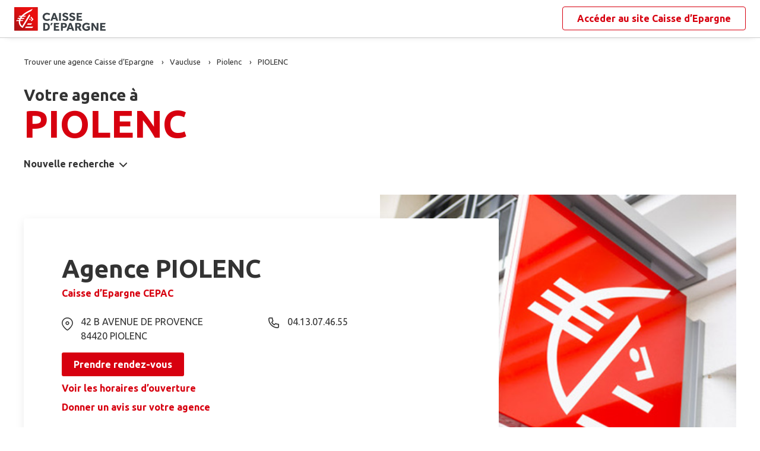

--- FILE ---
content_type: text/html
request_url: https://www.agences.caisse-epargne.fr/banque-assurance/piolenc-id11315000364
body_size: 9533
content:
<!DOCTYPE html>
<!--[if IE 6]>
<html class="ie ie6" lang="fr">
<![endif]-->
<!--[if IE 7]>
<html class="ie ie7" lang="fr">
<![endif]-->
<!--[if IE 8]>
<html class="ie ie8" lang="fr">
<![endif]-->
<!--[if IE 9]>
<html class="ie ie9" lang="fr">
<![endif]-->
<!--[if !(IE 6) | !(IE 7) | !(IE 8) | !(IE 9) ]><!-->
<html lang="fr">
<!--<![endif]-->
<head>
	<meta http-equiv="Content-Type" content="text/html; charset=windows-1252" />
<meta name="viewport" content="width=device-width, initial-scale=1, maximum-scale=1, user-scalable=no" />
<meta http-equiv="X-UA-Compatible" content="IE=edge" />


<title>Caisse d&#8217;Epargne : Agence PIOLENC</title>
<meta name="description" content="Trouvez rapidement les coordonnées et les horaires d'ouverture de l'agence PIOLENC - Caisse d&#8217;Epargne avec le plan d'accès." />
<meta name="geo.region" content="FR-84" />
<meta name="geo.placename" content="Piolenc" />
<meta name="geo.position" content="44.1769478;4.760724" />
<meta name="ICBM" content="44.1769478,4.760724" />
<link rel="canonical" href="https://www.agences.caisse-epargne.fr/banque-assurance/piolenc-id11315000364">
    

<link rel="shortcut icon" type="images/x-icon" href="/banque-assurance/favicon.ico" />
<link rel="apple-touch-icon" href="/banque-assurance/UI/20230127-090631/img/hd/apple-touch-icon.png" />
<script type="text/javascript">
var GA_ID = '';
var GA_EM_ID = '';
var g_urlSms = 'https://www.agences.caisse-epargne.fr/banque-assurance/';
var g_autoReload = 1;
var g_sitePath = 'https://www.agences.caisse-epargne.fr';
var g_siteRoot = '/banque-assurance/';
var g_includesRoot = '/banque-assurance/includes/20230214-093511/';
var g_uiRoot = '/banque-assurance/UI/20230127-090631/';
var g_statParam = 'ce-sl-v2';
var g_namePOI = '';
var g_agenceType = 'agencece';
var g_rdvEnabled = true;

var g_tagScriptUrl = 'https://tags.tiqcdn.com/utag/banque-populaire/bp-nat/prod/utag.js';
var g_tagDebug = false;
var g_tagCookie = 'visitor_context';

var CAISSES = {"":{"id":"","code":"","name":"Caisse d’Epargne","rootUrl":"https://www.caisse-epargne.fr","homeUrl":"/","epargnerUrl":"/particuliers/epargner","emprunterUrl":"/particuliers/emprunter","assurerUrl":"/particuliers/assurer","rdvUrl":"","headerEnabled":true,"footerEnabled":true,"indexEnabled":true},"13335":{"id":"13335","code":"aquitaine-poitou-charentes","name":"Aquitaine Poitou-Charentes","rootUrl":"https://www.caisse-epargne.fr","homeUrl":"/aquitaine-poitou-charentes/","epargnerUrl":"/particuliers/epargner","emprunterUrl":"/particuliers/emprunter","assurerUrl":"/particuliers/assurer","rdvUrl":"https://www.caisse-epargne.fr/aquitaine-poitou-charentes/particuliers/rendez-vous-en-ligne","headerEnabled":true,"footerEnabled":true,"indexEnabled":true},"18715":{"id":"18715","code":"auvergne-limousin","name":"Auvergne Limousin","rootUrl":"https://www.caisse-epargne.fr","homeUrl":"/auvergne-limousin/","epargnerUrl":"/particuliers/epargner","emprunterUrl":"/particuliers/emprunter","assurerUrl":"/particuliers/assurer","rdvUrl":"https://www.caisse-epargne.fr/auvergne-limousin/particuliers/rendez-vous-en-ligne","headerEnabled":true,"footerEnabled":true,"indexEnabled":true},"12135":{"id":"12135","code":"bourgogne-franche-comte","name":"Bourgogne Franche-Comté","rootUrl":"https://www.caisse-epargne.fr","homeUrl":"/bourgogne-franche-comte/","epargnerUrl":"/particuliers/epargner","emprunterUrl":"/particuliers/emprunter","assurerUrl":"/particuliers/assurer","rdvUrl":"https://www.caisse-epargne.fr/bourgogne-franche-comte/particuliers/rendez-vous-en-ligne","headerEnabled":true,"footerEnabled":true,"indexEnabled":true},"14445":{"id":"14445","code":"bretagne-pays-de-loire","name":"Bretagne Pays de Loire","rootUrl":"https://www.caisse-epargne.fr","homeUrl":"/bretagne-pays-de-loire/","epargnerUrl":"/particuliers/epargner","emprunterUrl":"/particuliers/emprunter","assurerUrl":"/particuliers/assurer","rdvUrl":"https://www.caisse-epargne.fr/bretagne-pays-de-loire/particuliers/rendez-vous-en-ligne","headerEnabled":true,"footerEnabled":true,"indexEnabled":true},"11315":{"id":"11315","code":"cepac","name":"CEPAC","rootUrl":"https://www.caisse-epargne.fr","homeUrl":"/cepac/","epargnerUrl":"/particuliers/epargner","emprunterUrl":"/particuliers/emprunter","assurerUrl":"/particuliers/assurer","rdvUrl":"https://www.caisse-epargne.fr/cepac/particuliers/rendez-vous-en-ligne","headerEnabled":true,"footerEnabled":true,"indexEnabled":true},"18315":{"id":"18315","code":"cote-d-azur","name":"Côte d'Azur","rootUrl":"https://www.caisse-epargne.fr","homeUrl":"/cote-d-azur/","epargnerUrl":"/particuliers/epargner","emprunterUrl":"/particuliers/emprunter","assurerUrl":"/particuliers/assurer","rdvUrl":"https://www.caisse-epargne.fr/cote-d-azur/particuliers/rendez-vous-en-ligne","headerEnabled":true,"footerEnabled":true,"indexEnabled":true},"15135":{"id":"15135","code":"grand-est-europe","name":"Grand Est Europe","rootUrl":"https://www.caisse-epargne.fr","homeUrl":"/grand-est-europe/","epargnerUrl":"/particuliers/epargner","emprunterUrl":"/particuliers/emprunter","assurerUrl":"/particuliers/assurer","rdvUrl":"https://www.caisse-epargne.fr/grand-est-europe/particuliers/rendez-vous-en-ligne","headerEnabled":true,"footerEnabled":true,"indexEnabled":true},"16275":{"id":"16275","code":"hauts-de-france","name":"Hauts de France","rootUrl":"https://www.caisse-epargne.fr","homeUrl":"/hauts-de-france/","epargnerUrl":"/particuliers/epargner","emprunterUrl":"/particuliers/emprunter","assurerUrl":"/particuliers/assurer","rdvUrl":"https://www.caisse-epargne.fr/hauts-de-france/particuliers/rendez-vous-en-ligne","headerEnabled":true,"footerEnabled":true,"indexEnabled":true},"17515":{"id":"17515","code":"ile-de-france","name":"Ile-de-France","rootUrl":"https://www.caisse-epargne.fr","homeUrl":"/ile-de-france/","epargnerUrl":"/particuliers/epargner","emprunterUrl":"/particuliers/emprunter","assurerUrl":"/particuliers/assurer","rdvUrl":"https://www.caisse-epargne.fr/ile-de-france/particuliers/rendez-vous-en-ligne","headerEnabled":true,"footerEnabled":true,"indexEnabled":true},"13485":{"id":"13485","code":"languedoc-roussillon","name":"Languedoc Roussillon","rootUrl":"https://www.caisse-epargne.fr","homeUrl":"/languedoc-roussillon/","epargnerUrl":"/particuliers/epargner","emprunterUrl":"/particuliers/emprunter","assurerUrl":"/particuliers/assurer","rdvUrl":"https://www.caisse-epargne.fr/languedoc-roussillon/particuliers/rendez-vous-en-ligne","headerEnabled":true,"footerEnabled":true,"indexEnabled":true},"14265":{"id":"14265","code":"loire-drome-ardeche","name":"Loire Drôme Ardèche","rootUrl":"https://www.caisse-epargne.fr","homeUrl":"/loire-drome-ardeche/","epargnerUrl":"/particuliers/epargner","emprunterUrl":"/particuliers/emprunter","assurerUrl":"/particuliers/assurer","rdvUrl":"https://www.caisse-epargne.fr/loire-drome-ardeche/particuliers/rendez-vous-en-ligne","headerEnabled":true,"footerEnabled":true,"indexEnabled":true},"14505":{"id":"14505","code":"loire-centre","name":"Loire-Centre","rootUrl":"https://www.caisse-epargne.fr","homeUrl":"/loire-centre/","epargnerUrl":"/particuliers/epargner","emprunterUrl":"/particuliers/emprunter","assurerUrl":"/particuliers/assurer","rdvUrl":"https://www.caisse-epargne.fr/loire-centre/particuliers/rendez-vous-en-ligne","headerEnabled":true,"footerEnabled":true,"indexEnabled":true},"13135":{"id":"13135","code":"midi-pyrenees","name":"Midi Pyrénées","rootUrl":"https://www.caisse-epargne.fr","homeUrl":"/midi-pyrenees/","epargnerUrl":"/particuliers/epargner","emprunterUrl":"/particuliers/emprunter","assurerUrl":"/particuliers/assurer","rdvUrl":"https://www.caisse-epargne.fr/midi-pyrenees/particuliers/rendez-vous-en-ligne","headerEnabled":true,"footerEnabled":true,"indexEnabled":true},"11425":{"id":"11425","code":"normandie","name":"Normandie","rootUrl":"https://www.caisse-epargne.fr","homeUrl":"/normandie/","epargnerUrl":"/particuliers/epargner","emprunterUrl":"/particuliers/emprunter","assurerUrl":"/particuliers/assurer","rdvUrl":"https://www.caisse-epargne.fr/normandie/particuliers/rendez-vous-en-ligne","headerEnabled":true,"footerEnabled":true,"indexEnabled":true},"13825":{"id":"13825","code":"rhone-alpes","name":"Rhône Alpes","rootUrl":"https://www.caisse-epargne.fr","homeUrl":"/rhone-alpes/","epargnerUrl":"/particuliers/epargner","emprunterUrl":"/particuliers/emprunter","assurerUrl":"/particuliers/assurer","rdvUrl":"https://www.caisse-epargne.fr/rhone-alpes/particuliers/rendez-vous-en-ligne","headerEnabled":true,"footerEnabled":true,"indexEnabled":true}};

</script><link rel="stylesheet" href="https://unpkg.com/material-components-web@7.0.0/dist/material-components-web.min.css">
<link href="https://fonts.googleapis.com/css2?family=Ubuntu:ital,wght@0,400;0,700;1,400&display=swap" rel="stylesheet" />

<link type="text/css" rel="stylesheet" href="/banque-assurance/UI/20230127-090631/20230127-090631/css-compiled/styles.min.css" />


<script type="text/javascript" src="/global/carto/api/1.2/api.js" integrity="sha384-8tcXGqpz/oQPFfwlmRJe6o3AA3H18PNYLTJ0fB+nofvWUzGrnKia6eNSM4bEbzUb" crossorigin="anonymous"></script>


<script type="text/javascript" src="/banque-assurance/includes/20230214-093511/js-compiled/common.js"></script>

<script src="https://unpkg.com/material-components-web@7.0.0/dist/material-components-web.min.js"></script>

<script type="text/javascript" src="/banque-assurance/includes/20230214-093511/js-compiled/detail.js"></script>
<script type="text/javascript">
(function(){
var s = function(id, c) { g_seoDept.SetDeptImplementationCount(id, c) }
s('01',34);s('02',26);s('03',22);s('04',14);s('05',12);s('06',70);s('07',34);s('08',11);s('09',11);s('10',16);s('11',22);s('12',23);s('13',113);s('14',39);s('15',9);s('16',26);s('17',43);s('18',18);s('19',16);s('21',34);s('22',23);s('23',10);s('24',25);s('25',28);s('26',44);s('27',31);s('28',27);s('29',48);s('2A',7);s('2B',9);s('30',42);s('31',81);s('32',15);s('33',100);s('34',78);s('35',55);s('36',17);s('37',45);s('38',79);s('39',19);s('40',31);s('41',23);s('42',79);s('43',21);s('44',74);s('45',51);s('46',9);s('47',19);s('48',6);s('49',48);s('50',34);s('51',32);s('52',10);s('53',11);s('54',34);s('55',10);s('56',45);s('57',53);s('58',18);s('59',130);s('60',42);s('61',16);s('62',76);s('63',44);s('64',52);s('65',12);s('66',24);s('67',52);s('68',35);s('69',134);s('70',10);s('71',37);s('72',42);s('73',28);s('74',41);s('75',79);s('76',89);s('77',50);s('78',70);s('79',31);s('80',31);s('81',25);s('82',13);s('83',66);s('84',33);s('85',31);s('86',31);s('87',28);s('88',27);s('89',25);s('90',7);s('91',55);s('92',46);s('93',36);s('94',42);s('95',46);s('971',16);s('972',14);s('973',2);s('974',35);s('975',4);s('976',3);s('977',1);s('978',2);s('98',1);s('99',1);s('',15);
})();
g_seoURI.SetSitePath('https://www.agences.caisse-epargne.fr');
g_seoURI.SetSiteRoot('/banque-assurance/');
g_seoURI.SetNamePOI(g_namePOI);



g_documentContext.Unserialize('{"geo":{},"env":{},"poi":{"regionId":null,"cityId":null,"streetId":null,"x":null,"y":null,"dataId":"11315000364"},"back":{}}');
g_contextEnv.SetParams(g_documentContext.GetContext('env'),true);
g_documentContext.AddContext('env', g_contextEnv);
g_contextGEO.SetParams(g_documentContext.GetContext('geo'),true);
g_documentContext.AddContext('geo', g_contextGEO);
g_contextBack.SetParam('context',g_documentContext.UnserializeString('{"geo":{},"env":{},"poi":{"regionId":null,"cityId":null,"streetId":null,"x":null,"y":null,"dataId":"11315000364"},"back":{}}'));
g_documentContext.AddContext('back', g_contextBack);
g_contextPoi.SetParams(g_documentContext.GetContext('poi'),true);
g_documentContext.AddContext('poi', g_contextPoi);
</script>
	<script type="application/ld+json">{"@context":"http://schema.org","@type":"http://schema.org/BankOrCreditUnion","@id":"11315000364","name":"PIOLENC","address":{"@type":"PostalAddress","streetAddress":"42 B AVENUE DE PROVENCE","addressLocality":"PIOLENC","postalCode":"84420","addressCountry":"FR"},"geo":{"@type":"GeoCoordinates","latitude":44.1769478,"longitude":4.760724},"telephone":"04.13.07.46.55","email":"","url":"https://www.agences.caisse-epargne.fr/banque-assurance/84-id33","logo":"/banque-assurance/UI/20230127-090631/img/hd/logo-ce-small.png","image":"/banque-assurance/UI/20230127-090631/photos/agence/agencece11315.jpg","description":"Trouvez rapidement les coordonnées et les horaires d’ouverture de l’agence Caisse d’Epargne PIOLENC avec le plan d’accès.","openingHoursSpecification":[{"@type":"OpeningHoursSpecification","dayOfWeek":"http://schema.org/Tuesday","opens":"08:20","closes":"12:00"},{"@type":"OpeningHoursSpecification","dayOfWeek":"http://schema.org/Wednesday","opens":"08:20","closes":"12:00"},{"@type":"OpeningHoursSpecification","dayOfWeek":"http://schema.org/Thursday","opens":"08:20","closes":"12:00"},{"@type":"OpeningHoursSpecification","dayOfWeek":"http://schema.org/Thursday","opens":"14:30","closes":"17:00"},{"@type":"OpeningHoursSpecification","dayOfWeek":"http://schema.org/Friday","opens":"08:20","closes":"12:00"},{"@type":"OpeningHoursSpecification","dayOfWeek":"http://schema.org/Saturday","opens":"08:20","closes":"12:00"}]}</script>
</head>
<body class="em-body em-body--detail agencece" data-id="11315000364">
	
<div class="em-client__header">
	<a class="logo-ce" href="https://www.caisse-epargne.fr/" title="Caisse d&#8217;Epargne"><img src="/banque-assurance/UI/20230127-090631/logos/national.png" alt="Caisse d’Epargne" loading="lazy" /></a>
	<a class="link-ce" href="https://www.caisse-epargne.fr/" title="Caisse d&#8217;Epargne"><span>Accéder au site&nbsp;</span><span class="link-marque">Caisse d’Epargne</span></a>
</div>


	<div class="em-page">
		<header class="em-page__header em-page__header--search">
			<div class="em-breadcrumbs--desktop">
			
<nav class="em-breadcrumbs">
  <ul class="em-breadcrumbs__list" itemscope="" itemtype="http://schema.org/BreadcrumbList">
		<li class="em-breadcrumbs__item" itemprop="itemListElement" itemscope="" itemtype="http://schema.org/ListItem">
			<a class="em-breadcrumbs__link" itemprop="item" href="/banque-assurance/">
				<span itemprop="name">Trouver une agence&nbsp;Caisse d&#8217;Epargne</span>
			</a>
			<meta itemprop="position" content="1">
		</li>
		<li class="em-breadcrumbs__item" itemprop="itemListElement" itemscope="" itemtype="http://schema.org/ListItem">
			<a class="em-breadcrumbs__link" itemprop="item" href="https://www.agences.caisse-epargne.fr/banque-assurance/vaucluse-84">
				<span itemprop="name">Vaucluse</span>
			</a>
			<meta itemprop="position" content="2" />
		</li>
		<li class="em-breadcrumbs__item" itemprop="itemListElement" itemscope="" itemtype="http://schema.org/ListItem">
			<a class="em-breadcrumbs__link" itemprop="item" href="https://www.agences.caisse-epargne.fr/banque-assurance/piolenc-C84091">
				<span itemprop="name">Piolenc</span>
			</a>
			<meta itemprop="position" content="3" />
		</li>
		<li class="em-breadcrumbs__item" itemprop="itemListElement" itemscope="" itemtype="http://schema.org/ListItem">
			<a class="em-breadcrumbs__link" itemprop="item" href="https://www.agences.caisse-epargne.fr/banque-assurance/piolenc-id11315000364">
				<span itemprop="name">PIOLENC</span>
			</a>
			<meta itemprop="position" content="4" />
		</li>
  </ul>
  <div class="clear"></div>
</nav>
			</div>
			<div class="em-header">
				<h1 class="em-header__title em-title em-title--primary">
					<span class="em-header__suptitle">Votre agence &#224;</span> PIOLENC</h1>
			</div>

			<div class="em-search-form__new-search-container">
				<button class="em-search-form__new-search">Nouvelle recherche</button>
			</div>
		</header>

		<main class="em-page__content">
			<div class="em-search-form--wrapper">
	<form id="em-search-form" class="em-search-form" action="" method="post">

		<h2 class="em-search-form__title em-title--secondary">Votre recherche</h2>

		<div class="em-search-form__content">

			<div class="mdc-tab-bar em-search-form__scroll-wrapper" role="tablist">
				<div class="mdc-tab-scroller">
					<div class="mdc-tab-scroller__scroll-area">
						<div class="mdc-tab-scroller__scroll-content">
							<button type="button" id="agencece" value="agencece" class="mdc-tab mdc-tab--active em-search-form__agence-type-button" role="tab" aria-selected="true" tabindex="0">
								<span class="mdc-tab__content">
									<span class="mdc-tab__text-label">Agences</span>
								</span>
								<span class="mdc-tab-indicator mdc-tab-indicator--active">
									<span class="mdc-tab-indicator__content mdc-tab-indicator__content--underline"></span>
								</span>
								<span class="mdc-tab__ripple"></span>
							</button>
							<button type="button" value="dab" class="mdc-tab em-search-form__agence-type-button" role="tab" aria-selected="false" tabindex="1">
								<span class="mdc-tab__content">
									<span class="mdc-tab__text-label">Distributeurs</span>
								</span>
								<span class="mdc-tab-indicator">
									<span class="mdc-tab-indicator__content mdc-tab-indicator__content--underline"></span>
								</span>
								<span class="mdc-tab__ripple"></span>
							</button>
							<button type="button" id="centreaf" value="centreaf" class="mdc-tab em-search-form__agence-type-button" role="tab" aria-selected="false" tabindex="2">
								<span class="mdc-tab__content">
									<span class="mdc-tab__text-label">Centres d’affaires</span>
								</span>
								<span class="mdc-tab-indicator">
									<span class="mdc-tab-indicator__content mdc-tab-indicator__content--underline"></span>
								</span>
								<span class="mdc-tab__ripple"></span>
							</button>
						</div>
					</div>
				</div>
			</div>

			<div class="em-search-form__fieldset-wrapper">
				<fieldset class="em-search-form__fieldset em-search-form__search-fields">
					<div class="em-search-form__field" id="fieldsearchstreet">
						<input type="text" id="em-search-form__searchstreet" value="" autocomplete="off" />
						<label for="em-search-form__searchstreet">Rue</label>
					</div>

					<div class="em-search-form__field" id="fieldsearchcity">
						<input type="text" id="em-search-form__searchcity" value="" autocomplete="off" />
						<label for="em-search-form__searchcity">Ville / Code postal</label>
						<a href="#" class="em-search-form__localize-me"><span>Me localiser</span></a>
					</div>
				</fieldset>

				<fieldset class="em-search-form__fieldset em-search-form__buttons">
					<div class="em-search-form__field">
						<input type="checkbox" id="em-search-form__saturday"  />
						<label for="em-search-form__saturday">Ouvert le samedi</label>
					</div>

					<div class="em-search-form__field">
						<button type="submit" class="em-search-form__submit em-button em-button--primary">Rechercher</button>
					</div>
				</fieldset>
			</div>
		</div>
	</form>
</div>

			<div class="em-details">
				
				<div class="em-details__photo" style="background-image:url(/banque-assurance/UI/20230127-090631/photos/agence/agence-ce.jpg)"></div>

				<div class="em-details__poi-card">
					<h2 class="em-details__label em-title em-title--secondary">Agence PIOLENC</h2>
					<a class="em-details__reseau" href="https://www.caisse-epargne.fr/cepac/" target="_blank">Caisse d’Epargne CEPAC</a>
					<div class="em-details__info">
						<div class="em-details__info-cell em-details__info-cell--column">
							<div class="em-details__address">
								<div>
									42 B AVENUE DE PROVENCE
									<div class="em-details__city"><span>84420</span>&nbsp;<span >PIOLENC</span></div>
								</div>
							</div>

							
						</div>

						<div class="em-details__info-cell em-details__info-cell--column">
							<a class="em-details__tel" href="tel:04.13.07.46.55">
										<span>04.13.07.46.55</span>
									</a>
						</div>

						

						<div class="em-details__info-cell">
							<a class="em-details__rdv em-button em-button--primary" href="https://www.caisse-epargne.fr/cepac/particuliers/rendez-vous-en-ligne">Prendre rendez-vous</a><a class="em-details__horaires-link" href="#horaires">Voir les horaires d’ouverture</a><a class="em-details__reviews-link em-hidden" href="#ums-widget">Donner un avis sur votre agence</a>
						</div>
					</div>
				</div>
			</div>

			<div id="horaires"></div>
				
					<div class="em-details__horaires-text-info">
						<p class="em-details__horaires-text-info-alert">APRES-MIDI UNIQUEMENT SUR RDV</p>
					</div>
				
				<div class="em-details__horaires-bloc">
					<h2 class="em-title em-title--secondary">Les horaires d’ouverture</h2>
					<div class="em-details__horaires-content">
						<div class="em-schedules__arrow em-schedules__arrow--left"></div>
						<div class="em-graphical-schedules"></div>
						<div class="em-schedules__arrow em-schedules__arrow--right"></div>
					</div>
					<ul class="em-schedules__legends">
						<li class="em-schedules__legend em-schedules__legend--open">Ouvert au public</li>
					
						<li class="em-schedules__legend em-schedules__legend--rdv">Ouvert sur RDV uniquement</li>
					</ul>
				</div>
			

			<div id="detailmap" class="em-details__map">
				<div id="detailviewer" class="em-details__map-viewer em-map__viewer">
				</div>
				<div id="detailbtnsmap" class="em-map__buttons">
					<a id="detailbtnzoomin" class="em-map__btn-zoomin em-map__btn-zoom" href="#" title="Zoom avant"><span>Zoom avant</span></a>
					<a id="detailbtnzoomout" class="em-map__btn-zoomout em-map__btn-zoom" href="#" title="Zoom arri&egrave;re"><span>Zoom arri&egrave;re</span></a>
				</div>
				<div id="detailbtnsmap3" class="em-map__buttons em-map__buttons-left">
					<a id="detailbtnway" class="em-map__btn-itinerary em-button em-button--primary" href="#" title="Itinéraire">Itin&eacute;raire</a>
				</div>
			</div>

			
				<div class="em-details__services-bloc bloc-agencece">
					<h2 class="em-title em-title--secondary">Les services de l'agence</h2>
					<ul class="em-details__services-items">
						<li class="em-details__services-item"><span class="em-details__services-dab em-details__services-picto"></span><span class="em-details__services-text">Distributeur automatique de billets</span></li><li class="em-details__services-item"><span class="em-details__services-libreservice em-details__services-picto"></span><span class="em-details__services-text">Espace libre service</span>
					</ul>
				</div>
			
			<div class="em-ums-widget-container em-details__reviews-bloc em-hidden">
				<div id="ums-widget"></div>
			</div>
			<script>!function(f,b,e,v,n,t,s){u=f.ums=function(){u.queue.push(arguments)};u.queue=[];t=b.createElement(e);t.async=!0;t.src=v;s=b.getElementsByTagName(e)[0];s.parentNode.insertBefore(t,s)}(window,document,'script', 'https://www.upmyshop.com/widget/scripts/widget.min.js');ums('init','ums-widget','6f6f382318e556fdd58c3ca254f7119375a33dd1','prod','list', '', '', $('body').attr('data-id'));</script>

			<div class="em-info">
				<h2 class="em-title em-title--secondary">Notre agence Caisse d’Epargne<span>&nbsp;à proximité de <span class="em-info-placename">Piolenc</span>&nbsp;</h2>

				<div class="em-info-text">
					<p>Découvrez les coordonnées et horaires d’ouverture de <span class="em-info-text-strong">notre agence bancaire Caisse d’Epargne</span><span>&nbsp;à proximité de <span class="em-info-placename">Piolenc</span>&nbsp;:&nbsp;
						numéro de téléphone, e-mail et adresse.
					</p>
					<p>Retrouvez tous les services Caisse d’Epargne disponibles en agence : retrait, remise de chèques, rendez-vous avec un conseiller.</p>
				</div>
			</div>
		</main>

		<footer class="em-page__footer">
			<div class="em-indexes em-indexes--home">

				
						<div class="em-index">
							<div class="em-index__header">
								<h3 class="em-index__header-title em-title">Les agences&nbsp;
								Caisse d&#8217;Epargne à proximité</h3>
							</div>
							<div class="em-index__body">
								<ul><li><a href="/banque-assurance/orange-id11315000418">ORANGE</a></li><li><a href="/banque-assurance/bagnols-sur-ceze-le-mail-id13485000135">BAGNOLS SUR CEZE LE MAIL</a></li><li><a href="/banque-assurance/sainte-cecile-les-vignes-id11315000360">SAINTE CECILE LES VIGNES</a></li><li><a href="/banque-assurance/bollene-sainte-cecile-les-vignes-id11315000356">BOLLENE SAINTE CECILE LES VIGNES</a></li><li><a href="/banque-assurance/pont-saint-esprit-id13485000137">PONT-SAINT-ESPRIT</a></li><li><a href="/banque-assurance/suze-la-rousse-id14265030460">SUZE LA ROUSSE</a></li><li><a href="/banque-assurance/roquemaure-id13485000136">ROQUEMAURE</a></li><li><a href="/banque-assurance/st-paul-trois-chateaux-id14265030455">ST PAUL TROIS CHATEAUX</a></li><li><a href="/banque-assurance/sorgues-id11315000151">SORGUES</a></li><li><a href="/banque-assurance/sarrians-id11315000377">SARRIANS</a></li><li><a href="/banque-assurance/entraigues-id11315000373">ENTRAIGUES</a></li><li><a href="/banque-assurance/monteux-id11315000375">MONTEUX</a></li></ul>
							</div>
						</div>
					
						<div class="em-index">
							<div class="em-index__header">
								<h3 class="em-index__header-title em-title">Les agences&nbsp;
								Caisse d&#8217;Epargne dans les villes à proximité</h3>
								<span class="arrow ms"></span>
							</div>
							<div class="em-index__body">
								<ul><li><a href="/banque-assurance/orange-C84087">Orange</a></li><li><a href="/banque-assurance/bollene-C84019">Boll&#232;ne</a></li><li><a href="/banque-assurance/bagnols-sur-ceze-C30028">Bagnols-sur-C&#232;ze</a></li><li><a href="/banque-assurance/pont-saint-esprit-C30202">Pont-Saint-Esprit</a></li><li><a href="/banque-assurance/sorgues-C84129">Sorgues</a></li><li><a href="/banque-assurance/monteux-C84080">Monteux</a></li></ul>
							</div>
						</div>
					

				<div class="em-breadcrumbs--mobile">
					
<nav class="em-breadcrumbs">
  <ul class="em-breadcrumbs__list" itemscope="" itemtype="http://schema.org/BreadcrumbList">
		<li class="em-breadcrumbs__item" itemprop="itemListElement" itemscope="" itemtype="http://schema.org/ListItem">
			<a class="em-breadcrumbs__link" itemprop="item" href="/banque-assurance/">
				<span itemprop="name">Trouver une agence&nbsp;Caisse d&#8217;Epargne</span>
			</a>
			<meta itemprop="position" content="1">
		</li>
		<li class="em-breadcrumbs__item" itemprop="itemListElement" itemscope="" itemtype="http://schema.org/ListItem">
			<a class="em-breadcrumbs__link" itemprop="item" href="https://www.agences.caisse-epargne.fr/banque-assurance/vaucluse-84">
				<span itemprop="name">Vaucluse</span>
			</a>
			<meta itemprop="position" content="2" />
		</li>
		<li class="em-breadcrumbs__item" itemprop="itemListElement" itemscope="" itemtype="http://schema.org/ListItem">
			<a class="em-breadcrumbs__link" itemprop="item" href="https://www.agences.caisse-epargne.fr/banque-assurance/piolenc-C84091">
				<span itemprop="name">Piolenc</span>
			</a>
			<meta itemprop="position" content="3" />
		</li>
		<li class="em-breadcrumbs__item" itemprop="itemListElement" itemscope="" itemtype="http://schema.org/ListItem">
			<a class="em-breadcrumbs__link" itemprop="item" href="https://www.agences.caisse-epargne.fr/banque-assurance/piolenc-id11315000364">
				<span itemprop="name">PIOLENC</span>
			</a>
			<meta itemprop="position" content="4" />
		</li>
  </ul>
  <div class="clear"></div>
</nav>
				</div>

				<div class="em-copyright">Powered by <a href="https://www.evermaps.com" target="_blank">evermaps &copy;</a></div>

			</div>
		</footer>

	</div>

	
<script type="text/javascript">
	function g_addPois(){
		g_poisBoundrect = {'t': Number.MIN_VALUE, 'l': Number.MAX_VALUE , 'r': Number.MIN_VALUE, 'b': Number.MAX_VALUE};
		
		AddPoi('11315000364',794000,1911400,{"datas":{"position":1,"prelabel":"Agence","label":"PIOLENC","banque":"11315","id":"11315000364","caisseId":"11315","agenceType":"agencece","agenceSpecificType":0,"typeId":"CENGI","address1":"42 B AVENUE DE PROVENCE","address2":"","zip":"84420","city":"PIOLENC","cityId":"84091","regionId":"84","tel":"04.13.07.46.55","fax":"","focusScale":5000,"length":"0","libreservice":"1","textinfo":"","guichetservice":"","reseau":"","webreseau":"","devises":"","change":"","saturday":"1","dabssagence":false,"dab":"1","business":"0","agencemobreduite":"1","coffrefort":"0","dab24h":"0","dabmobreduite":"1","textschedule":"APRES-MIDI UNIQUEMENT SUR RDV","teltarif":"","libteltarif":"","marche":"","rawSchedules":";08h20-12h00;08h20-12h00;08h20-12h00   14h30-17h00;08h20-12h00;08h20-12h00;","schedule": {"day1":"","day2":"08h20-12h00","day3":"08h20-12h00","day4":"08h20-12h00   14h30-17h00","day5":"08h20-12h00","day6":"08h20-12h00","day7":"","rdv1":"","rdv2":"13h30-17h00","rdv3":"13h30-17h00","rdv4":"","rdv5":"13h30-17h00","rdv6":"","rdv7":""}}});
		
	}
</script>
<div class="em-client__footer">
	<div class="em-client__footer-content">
		<ul>
			<li><a href="https://www.caisse-epargne.fr/" target="_blank">www.caisse-epargne.fr</a></li>
			<li><a href="https://www.caisse-epargne.fr/politique-cookies" target="_blank">Informations cookies</a></li>
			<li><a href="https://www.caisse-epargne.fr/particuliers/contactez-un-conseiller" target="_blank">Contact</a></li>
			<li><a href="https://www.caisse-epargne.fr/mentions-legales" target="_blank">Mentions légales</a></li>
		</ul>
	</div>
</div>
<script type="text/javascript">
(function(Cookies, window) {
'use strict';

// Mapping des codes caisses
var CAISSE_MAPPING = {
	''     : 'NAT',    // National
	'11315': 'CEPAC',  // Provence Alpes Corse
	'11425': 'CEN',    // Normandie
	'12135': 'CEBFC',  // Bourgogne Franche-Comté
	'13135': 'CEMP',   // Midi Pyrénées
	'13335': 'CEAPC',  // Aquitaine Poitou-Charentes
	'13485': 'CELR' ,  // Languedoc Rousillon
	'13825': 'CERA',   // Rhône Alpes
	'14265': 'CELDA',  // Loire Drôme Ardèche
	'14445': 'CEBPL',  // Bretagne Pays de Loire
	'14505': 'CELC',   // Loire Centre
	'15135': 'CEGEE',  // Grand Est Europe
	'16275': 'CEHDF',  // Hauts de France
	'17515': 'CEIDF',  // Ile de France
	'18315': 'CECAZ',  // Côte d'Azur
	'18715': 'CEPAL'   // Auvergne Limousin
};

/**
 * Retourne le code groupe d'une caisse.
 *
 * @param {number|string} codeCaisseNum Code numérique de la caisse
 * @returns Code groupe régional ou national
 * */
function getCaisseEnttGrpe(codeCaisseNum) {
	return CAISSE_MAPPING[codeCaisseNum || ''] || '';
}

// Initialisation globale du datalayer Tealium
window.datalayer = {
	 'pages.applicationType' : 'site'
	,'pages.applicationName' : 'evermaps'            // prop 7
	,'pages.CodeEnttGrpe'    : getCaisseEnttGrpe('')
	,'pages.pageType'        : 'recherche agence'    // prop 10
	,'pages.espace'          : 'transverse'          // prop 16
	,'pages.univers'         : 'contact'             // prop 31
	,'pages.marche'          : 'neutre'              // prop 10
	,'pages.fonctionnalite'  : 'store locator'
};

// Ajout des propriétés spécifiques pour chaque page du SL
var currentPage = 'detail';
switch (currentPage) {
	case 'home':
		datalayer['pages.pageName'] = 'store locator';
		datalayer['pages.pageType'] = 'recherche agence';
		break;
	case 'search':
	case 'region':
		addSearchPageProps();
		break;
	case 'detail':
		addDetailPageProps();
		break;
	case 'way':
		datalayer['pages.pageName'] = 'store locator : itineraire';
		datalayer['pages.marche'] = 'particulier';
		break;
}



// Si espace connecté, on récupère le contexte utilisateur
try {
	var cookies = Cookies.noConflict();
	var visitorContext = cookies.get('visitor_context');
	if (visitorContext) {
		// Correspondance entre les champs du cookie utilisateur et le datalayer Tealium
		var MAPPING = {
			idEnttGrpe : 'codet'
			,clientid   : 'codec'
			,marche     : 'marche'
			,drel       : 'drel'
			,casd       : 'casd'
			,cna        : 'cna'
			,bdy        : 'bdy'
			,spart      : 'spart'
			,spro       : 'spro'
			,epart      : 'epart'
			,epro       : 'epro'
			,assa       : 'assa'
			,assh       : 'assh'
			,cdd        : 'cdd'
			,cctx       : 'cctx'
			,cce        : 'cce'
			,cca        : 'cca'
			,ccts       : 'ccts'
			,cim        : 'cim'
			,cpro       : 'cpro'
			,assv       : 'assv'
		};

		for (var key in Object.keys(MAPPING)) {
			if (typeof visitorContext[key] !== 'undefined') {
				window.datalayer.client[MAPPING[key]] = visitorContext[key];
			}
		}
	}
} catch(error) {
	(console.error || console.log)(error);
}


// Chargement de Tealium
(function(a,b,c,d){a='https://tags.tiqcdn.com/utag/caisse-epargne/ce-nat/prod/utag.js';b=document;c='script';d=b.createElement(c);d.src=a;d.type='text/java'+c;d.async=true;d.charset='utf-8';a=b.getElementsByTagName(c)[0];a.parentNode.insertBefore(d,a);})();


// =============================================================================
// Fonctions utilitaires
// =============================================================================

/**
 * Ajoute au datalayer les propriétés spécifiques des pages Search et Region.
 */
function addSearchPageProps() {
	var agenceType = 'agencece';
	var regionId = '';
	var cityId = '';
	var onglet = '';
	var region = '';

	if (agenceType === 'agencece') {
		onglet = 'agences caisse epargne';
	} else if (agenceType === 'dab') {
		onglet = 'distributeurs';
	} else if (agenceType === 'centreaf') {
		onglet = 'centres affaires';
	} else {
		onglet = '';
	}

	if (regionId) {
		region = '0' + regionId;
	} else if (cityId) {
		region = '0' + cityId.slice(0, 2);
	}

	datalayer['pages.pageName'] = 'store locator : resultats';
	datalayer['pages.pageType'] = 'recherche agence';
	datalayer['evenement.event'] = 'event70';
	datalayer['custom.nbResultat'] = '' + 1;
	datalayer['custom.critereRecherche'] = onglet + ' : ' + region;
}

/**
 * Ajoute au datalayer les propriétés spécifiques de la page détail.
 */
function addDetailPageProps() {
	var agencyLabel = normalizeTealiumText('PIOLENC');

	datalayer['pages.pageName'] = 'store locator : page agence : ' + agencyLabel;
	datalayer['pages.marche'] = 'particulier';
}

/**
 * Normalise une chaîne de caractères pour Tealium (minuscules et suppression des accents).
 *
 * @param {string} text Le texte à normaliser.
 * @returns {string} le texte normalisé.
 */
function normalizeTealiumText(text) {
	return text.toLowerCase()
		.replace(/\(.*\)/g, '')
		.replace(/[âàáäãå]/g, 'a')
		.replace(/[éèêë]/g, 'e')
		.replace(/[ìíîï]/g, 'i')
		.replace(/[òóôöõø]/g, 'o')
		.replace(/[ùúûü]/g, 'u')
		.replace(/[ç]/g, 'c')
		.replace(/[æ]/g, 'ae')
		.replace(/[œ]/g, 'oe')
		.replace(/[ñ]/g, 'n')
		.replace(/[ÿ]/g, 'y');
}

})(Cookies, window);
</script><form id="form_params" name="form_params" method="post" action="search.asp"  >
	<input type="hidden" id="form_param_context" name="context" value="" />
</form>
</body>
</html>


--- FILE ---
content_type: text/html; charset=utf-8
request_url: https://www.google.com/recaptcha/api2/anchor?ar=1&k=6LeIxAcTAAAAAJcZVRqyHh71UMIEGNQ_MXjiZKhI&co=aHR0cHM6Ly93d3cudXBteXNob3AuY29tOjQ0Mw..&hl=en&type=image&v=PoyoqOPhxBO7pBk68S4YbpHZ&theme=light&size=normal&badge=bottomright&anchor-ms=20000&execute-ms=30000&cb=o7jifrc2w0uw
body_size: 49660
content:
<!DOCTYPE HTML><html dir="ltr" lang="en"><head><meta http-equiv="Content-Type" content="text/html; charset=UTF-8">
<meta http-equiv="X-UA-Compatible" content="IE=edge">
<title>reCAPTCHA</title>
<style type="text/css">
/* cyrillic-ext */
@font-face {
  font-family: 'Roboto';
  font-style: normal;
  font-weight: 400;
  font-stretch: 100%;
  src: url(//fonts.gstatic.com/s/roboto/v48/KFO7CnqEu92Fr1ME7kSn66aGLdTylUAMa3GUBHMdazTgWw.woff2) format('woff2');
  unicode-range: U+0460-052F, U+1C80-1C8A, U+20B4, U+2DE0-2DFF, U+A640-A69F, U+FE2E-FE2F;
}
/* cyrillic */
@font-face {
  font-family: 'Roboto';
  font-style: normal;
  font-weight: 400;
  font-stretch: 100%;
  src: url(//fonts.gstatic.com/s/roboto/v48/KFO7CnqEu92Fr1ME7kSn66aGLdTylUAMa3iUBHMdazTgWw.woff2) format('woff2');
  unicode-range: U+0301, U+0400-045F, U+0490-0491, U+04B0-04B1, U+2116;
}
/* greek-ext */
@font-face {
  font-family: 'Roboto';
  font-style: normal;
  font-weight: 400;
  font-stretch: 100%;
  src: url(//fonts.gstatic.com/s/roboto/v48/KFO7CnqEu92Fr1ME7kSn66aGLdTylUAMa3CUBHMdazTgWw.woff2) format('woff2');
  unicode-range: U+1F00-1FFF;
}
/* greek */
@font-face {
  font-family: 'Roboto';
  font-style: normal;
  font-weight: 400;
  font-stretch: 100%;
  src: url(//fonts.gstatic.com/s/roboto/v48/KFO7CnqEu92Fr1ME7kSn66aGLdTylUAMa3-UBHMdazTgWw.woff2) format('woff2');
  unicode-range: U+0370-0377, U+037A-037F, U+0384-038A, U+038C, U+038E-03A1, U+03A3-03FF;
}
/* math */
@font-face {
  font-family: 'Roboto';
  font-style: normal;
  font-weight: 400;
  font-stretch: 100%;
  src: url(//fonts.gstatic.com/s/roboto/v48/KFO7CnqEu92Fr1ME7kSn66aGLdTylUAMawCUBHMdazTgWw.woff2) format('woff2');
  unicode-range: U+0302-0303, U+0305, U+0307-0308, U+0310, U+0312, U+0315, U+031A, U+0326-0327, U+032C, U+032F-0330, U+0332-0333, U+0338, U+033A, U+0346, U+034D, U+0391-03A1, U+03A3-03A9, U+03B1-03C9, U+03D1, U+03D5-03D6, U+03F0-03F1, U+03F4-03F5, U+2016-2017, U+2034-2038, U+203C, U+2040, U+2043, U+2047, U+2050, U+2057, U+205F, U+2070-2071, U+2074-208E, U+2090-209C, U+20D0-20DC, U+20E1, U+20E5-20EF, U+2100-2112, U+2114-2115, U+2117-2121, U+2123-214F, U+2190, U+2192, U+2194-21AE, U+21B0-21E5, U+21F1-21F2, U+21F4-2211, U+2213-2214, U+2216-22FF, U+2308-230B, U+2310, U+2319, U+231C-2321, U+2336-237A, U+237C, U+2395, U+239B-23B7, U+23D0, U+23DC-23E1, U+2474-2475, U+25AF, U+25B3, U+25B7, U+25BD, U+25C1, U+25CA, U+25CC, U+25FB, U+266D-266F, U+27C0-27FF, U+2900-2AFF, U+2B0E-2B11, U+2B30-2B4C, U+2BFE, U+3030, U+FF5B, U+FF5D, U+1D400-1D7FF, U+1EE00-1EEFF;
}
/* symbols */
@font-face {
  font-family: 'Roboto';
  font-style: normal;
  font-weight: 400;
  font-stretch: 100%;
  src: url(//fonts.gstatic.com/s/roboto/v48/KFO7CnqEu92Fr1ME7kSn66aGLdTylUAMaxKUBHMdazTgWw.woff2) format('woff2');
  unicode-range: U+0001-000C, U+000E-001F, U+007F-009F, U+20DD-20E0, U+20E2-20E4, U+2150-218F, U+2190, U+2192, U+2194-2199, U+21AF, U+21E6-21F0, U+21F3, U+2218-2219, U+2299, U+22C4-22C6, U+2300-243F, U+2440-244A, U+2460-24FF, U+25A0-27BF, U+2800-28FF, U+2921-2922, U+2981, U+29BF, U+29EB, U+2B00-2BFF, U+4DC0-4DFF, U+FFF9-FFFB, U+10140-1018E, U+10190-1019C, U+101A0, U+101D0-101FD, U+102E0-102FB, U+10E60-10E7E, U+1D2C0-1D2D3, U+1D2E0-1D37F, U+1F000-1F0FF, U+1F100-1F1AD, U+1F1E6-1F1FF, U+1F30D-1F30F, U+1F315, U+1F31C, U+1F31E, U+1F320-1F32C, U+1F336, U+1F378, U+1F37D, U+1F382, U+1F393-1F39F, U+1F3A7-1F3A8, U+1F3AC-1F3AF, U+1F3C2, U+1F3C4-1F3C6, U+1F3CA-1F3CE, U+1F3D4-1F3E0, U+1F3ED, U+1F3F1-1F3F3, U+1F3F5-1F3F7, U+1F408, U+1F415, U+1F41F, U+1F426, U+1F43F, U+1F441-1F442, U+1F444, U+1F446-1F449, U+1F44C-1F44E, U+1F453, U+1F46A, U+1F47D, U+1F4A3, U+1F4B0, U+1F4B3, U+1F4B9, U+1F4BB, U+1F4BF, U+1F4C8-1F4CB, U+1F4D6, U+1F4DA, U+1F4DF, U+1F4E3-1F4E6, U+1F4EA-1F4ED, U+1F4F7, U+1F4F9-1F4FB, U+1F4FD-1F4FE, U+1F503, U+1F507-1F50B, U+1F50D, U+1F512-1F513, U+1F53E-1F54A, U+1F54F-1F5FA, U+1F610, U+1F650-1F67F, U+1F687, U+1F68D, U+1F691, U+1F694, U+1F698, U+1F6AD, U+1F6B2, U+1F6B9-1F6BA, U+1F6BC, U+1F6C6-1F6CF, U+1F6D3-1F6D7, U+1F6E0-1F6EA, U+1F6F0-1F6F3, U+1F6F7-1F6FC, U+1F700-1F7FF, U+1F800-1F80B, U+1F810-1F847, U+1F850-1F859, U+1F860-1F887, U+1F890-1F8AD, U+1F8B0-1F8BB, U+1F8C0-1F8C1, U+1F900-1F90B, U+1F93B, U+1F946, U+1F984, U+1F996, U+1F9E9, U+1FA00-1FA6F, U+1FA70-1FA7C, U+1FA80-1FA89, U+1FA8F-1FAC6, U+1FACE-1FADC, U+1FADF-1FAE9, U+1FAF0-1FAF8, U+1FB00-1FBFF;
}
/* vietnamese */
@font-face {
  font-family: 'Roboto';
  font-style: normal;
  font-weight: 400;
  font-stretch: 100%;
  src: url(//fonts.gstatic.com/s/roboto/v48/KFO7CnqEu92Fr1ME7kSn66aGLdTylUAMa3OUBHMdazTgWw.woff2) format('woff2');
  unicode-range: U+0102-0103, U+0110-0111, U+0128-0129, U+0168-0169, U+01A0-01A1, U+01AF-01B0, U+0300-0301, U+0303-0304, U+0308-0309, U+0323, U+0329, U+1EA0-1EF9, U+20AB;
}
/* latin-ext */
@font-face {
  font-family: 'Roboto';
  font-style: normal;
  font-weight: 400;
  font-stretch: 100%;
  src: url(//fonts.gstatic.com/s/roboto/v48/KFO7CnqEu92Fr1ME7kSn66aGLdTylUAMa3KUBHMdazTgWw.woff2) format('woff2');
  unicode-range: U+0100-02BA, U+02BD-02C5, U+02C7-02CC, U+02CE-02D7, U+02DD-02FF, U+0304, U+0308, U+0329, U+1D00-1DBF, U+1E00-1E9F, U+1EF2-1EFF, U+2020, U+20A0-20AB, U+20AD-20C0, U+2113, U+2C60-2C7F, U+A720-A7FF;
}
/* latin */
@font-face {
  font-family: 'Roboto';
  font-style: normal;
  font-weight: 400;
  font-stretch: 100%;
  src: url(//fonts.gstatic.com/s/roboto/v48/KFO7CnqEu92Fr1ME7kSn66aGLdTylUAMa3yUBHMdazQ.woff2) format('woff2');
  unicode-range: U+0000-00FF, U+0131, U+0152-0153, U+02BB-02BC, U+02C6, U+02DA, U+02DC, U+0304, U+0308, U+0329, U+2000-206F, U+20AC, U+2122, U+2191, U+2193, U+2212, U+2215, U+FEFF, U+FFFD;
}
/* cyrillic-ext */
@font-face {
  font-family: 'Roboto';
  font-style: normal;
  font-weight: 500;
  font-stretch: 100%;
  src: url(//fonts.gstatic.com/s/roboto/v48/KFO7CnqEu92Fr1ME7kSn66aGLdTylUAMa3GUBHMdazTgWw.woff2) format('woff2');
  unicode-range: U+0460-052F, U+1C80-1C8A, U+20B4, U+2DE0-2DFF, U+A640-A69F, U+FE2E-FE2F;
}
/* cyrillic */
@font-face {
  font-family: 'Roboto';
  font-style: normal;
  font-weight: 500;
  font-stretch: 100%;
  src: url(//fonts.gstatic.com/s/roboto/v48/KFO7CnqEu92Fr1ME7kSn66aGLdTylUAMa3iUBHMdazTgWw.woff2) format('woff2');
  unicode-range: U+0301, U+0400-045F, U+0490-0491, U+04B0-04B1, U+2116;
}
/* greek-ext */
@font-face {
  font-family: 'Roboto';
  font-style: normal;
  font-weight: 500;
  font-stretch: 100%;
  src: url(//fonts.gstatic.com/s/roboto/v48/KFO7CnqEu92Fr1ME7kSn66aGLdTylUAMa3CUBHMdazTgWw.woff2) format('woff2');
  unicode-range: U+1F00-1FFF;
}
/* greek */
@font-face {
  font-family: 'Roboto';
  font-style: normal;
  font-weight: 500;
  font-stretch: 100%;
  src: url(//fonts.gstatic.com/s/roboto/v48/KFO7CnqEu92Fr1ME7kSn66aGLdTylUAMa3-UBHMdazTgWw.woff2) format('woff2');
  unicode-range: U+0370-0377, U+037A-037F, U+0384-038A, U+038C, U+038E-03A1, U+03A3-03FF;
}
/* math */
@font-face {
  font-family: 'Roboto';
  font-style: normal;
  font-weight: 500;
  font-stretch: 100%;
  src: url(//fonts.gstatic.com/s/roboto/v48/KFO7CnqEu92Fr1ME7kSn66aGLdTylUAMawCUBHMdazTgWw.woff2) format('woff2');
  unicode-range: U+0302-0303, U+0305, U+0307-0308, U+0310, U+0312, U+0315, U+031A, U+0326-0327, U+032C, U+032F-0330, U+0332-0333, U+0338, U+033A, U+0346, U+034D, U+0391-03A1, U+03A3-03A9, U+03B1-03C9, U+03D1, U+03D5-03D6, U+03F0-03F1, U+03F4-03F5, U+2016-2017, U+2034-2038, U+203C, U+2040, U+2043, U+2047, U+2050, U+2057, U+205F, U+2070-2071, U+2074-208E, U+2090-209C, U+20D0-20DC, U+20E1, U+20E5-20EF, U+2100-2112, U+2114-2115, U+2117-2121, U+2123-214F, U+2190, U+2192, U+2194-21AE, U+21B0-21E5, U+21F1-21F2, U+21F4-2211, U+2213-2214, U+2216-22FF, U+2308-230B, U+2310, U+2319, U+231C-2321, U+2336-237A, U+237C, U+2395, U+239B-23B7, U+23D0, U+23DC-23E1, U+2474-2475, U+25AF, U+25B3, U+25B7, U+25BD, U+25C1, U+25CA, U+25CC, U+25FB, U+266D-266F, U+27C0-27FF, U+2900-2AFF, U+2B0E-2B11, U+2B30-2B4C, U+2BFE, U+3030, U+FF5B, U+FF5D, U+1D400-1D7FF, U+1EE00-1EEFF;
}
/* symbols */
@font-face {
  font-family: 'Roboto';
  font-style: normal;
  font-weight: 500;
  font-stretch: 100%;
  src: url(//fonts.gstatic.com/s/roboto/v48/KFO7CnqEu92Fr1ME7kSn66aGLdTylUAMaxKUBHMdazTgWw.woff2) format('woff2');
  unicode-range: U+0001-000C, U+000E-001F, U+007F-009F, U+20DD-20E0, U+20E2-20E4, U+2150-218F, U+2190, U+2192, U+2194-2199, U+21AF, U+21E6-21F0, U+21F3, U+2218-2219, U+2299, U+22C4-22C6, U+2300-243F, U+2440-244A, U+2460-24FF, U+25A0-27BF, U+2800-28FF, U+2921-2922, U+2981, U+29BF, U+29EB, U+2B00-2BFF, U+4DC0-4DFF, U+FFF9-FFFB, U+10140-1018E, U+10190-1019C, U+101A0, U+101D0-101FD, U+102E0-102FB, U+10E60-10E7E, U+1D2C0-1D2D3, U+1D2E0-1D37F, U+1F000-1F0FF, U+1F100-1F1AD, U+1F1E6-1F1FF, U+1F30D-1F30F, U+1F315, U+1F31C, U+1F31E, U+1F320-1F32C, U+1F336, U+1F378, U+1F37D, U+1F382, U+1F393-1F39F, U+1F3A7-1F3A8, U+1F3AC-1F3AF, U+1F3C2, U+1F3C4-1F3C6, U+1F3CA-1F3CE, U+1F3D4-1F3E0, U+1F3ED, U+1F3F1-1F3F3, U+1F3F5-1F3F7, U+1F408, U+1F415, U+1F41F, U+1F426, U+1F43F, U+1F441-1F442, U+1F444, U+1F446-1F449, U+1F44C-1F44E, U+1F453, U+1F46A, U+1F47D, U+1F4A3, U+1F4B0, U+1F4B3, U+1F4B9, U+1F4BB, U+1F4BF, U+1F4C8-1F4CB, U+1F4D6, U+1F4DA, U+1F4DF, U+1F4E3-1F4E6, U+1F4EA-1F4ED, U+1F4F7, U+1F4F9-1F4FB, U+1F4FD-1F4FE, U+1F503, U+1F507-1F50B, U+1F50D, U+1F512-1F513, U+1F53E-1F54A, U+1F54F-1F5FA, U+1F610, U+1F650-1F67F, U+1F687, U+1F68D, U+1F691, U+1F694, U+1F698, U+1F6AD, U+1F6B2, U+1F6B9-1F6BA, U+1F6BC, U+1F6C6-1F6CF, U+1F6D3-1F6D7, U+1F6E0-1F6EA, U+1F6F0-1F6F3, U+1F6F7-1F6FC, U+1F700-1F7FF, U+1F800-1F80B, U+1F810-1F847, U+1F850-1F859, U+1F860-1F887, U+1F890-1F8AD, U+1F8B0-1F8BB, U+1F8C0-1F8C1, U+1F900-1F90B, U+1F93B, U+1F946, U+1F984, U+1F996, U+1F9E9, U+1FA00-1FA6F, U+1FA70-1FA7C, U+1FA80-1FA89, U+1FA8F-1FAC6, U+1FACE-1FADC, U+1FADF-1FAE9, U+1FAF0-1FAF8, U+1FB00-1FBFF;
}
/* vietnamese */
@font-face {
  font-family: 'Roboto';
  font-style: normal;
  font-weight: 500;
  font-stretch: 100%;
  src: url(//fonts.gstatic.com/s/roboto/v48/KFO7CnqEu92Fr1ME7kSn66aGLdTylUAMa3OUBHMdazTgWw.woff2) format('woff2');
  unicode-range: U+0102-0103, U+0110-0111, U+0128-0129, U+0168-0169, U+01A0-01A1, U+01AF-01B0, U+0300-0301, U+0303-0304, U+0308-0309, U+0323, U+0329, U+1EA0-1EF9, U+20AB;
}
/* latin-ext */
@font-face {
  font-family: 'Roboto';
  font-style: normal;
  font-weight: 500;
  font-stretch: 100%;
  src: url(//fonts.gstatic.com/s/roboto/v48/KFO7CnqEu92Fr1ME7kSn66aGLdTylUAMa3KUBHMdazTgWw.woff2) format('woff2');
  unicode-range: U+0100-02BA, U+02BD-02C5, U+02C7-02CC, U+02CE-02D7, U+02DD-02FF, U+0304, U+0308, U+0329, U+1D00-1DBF, U+1E00-1E9F, U+1EF2-1EFF, U+2020, U+20A0-20AB, U+20AD-20C0, U+2113, U+2C60-2C7F, U+A720-A7FF;
}
/* latin */
@font-face {
  font-family: 'Roboto';
  font-style: normal;
  font-weight: 500;
  font-stretch: 100%;
  src: url(//fonts.gstatic.com/s/roboto/v48/KFO7CnqEu92Fr1ME7kSn66aGLdTylUAMa3yUBHMdazQ.woff2) format('woff2');
  unicode-range: U+0000-00FF, U+0131, U+0152-0153, U+02BB-02BC, U+02C6, U+02DA, U+02DC, U+0304, U+0308, U+0329, U+2000-206F, U+20AC, U+2122, U+2191, U+2193, U+2212, U+2215, U+FEFF, U+FFFD;
}
/* cyrillic-ext */
@font-face {
  font-family: 'Roboto';
  font-style: normal;
  font-weight: 900;
  font-stretch: 100%;
  src: url(//fonts.gstatic.com/s/roboto/v48/KFO7CnqEu92Fr1ME7kSn66aGLdTylUAMa3GUBHMdazTgWw.woff2) format('woff2');
  unicode-range: U+0460-052F, U+1C80-1C8A, U+20B4, U+2DE0-2DFF, U+A640-A69F, U+FE2E-FE2F;
}
/* cyrillic */
@font-face {
  font-family: 'Roboto';
  font-style: normal;
  font-weight: 900;
  font-stretch: 100%;
  src: url(//fonts.gstatic.com/s/roboto/v48/KFO7CnqEu92Fr1ME7kSn66aGLdTylUAMa3iUBHMdazTgWw.woff2) format('woff2');
  unicode-range: U+0301, U+0400-045F, U+0490-0491, U+04B0-04B1, U+2116;
}
/* greek-ext */
@font-face {
  font-family: 'Roboto';
  font-style: normal;
  font-weight: 900;
  font-stretch: 100%;
  src: url(//fonts.gstatic.com/s/roboto/v48/KFO7CnqEu92Fr1ME7kSn66aGLdTylUAMa3CUBHMdazTgWw.woff2) format('woff2');
  unicode-range: U+1F00-1FFF;
}
/* greek */
@font-face {
  font-family: 'Roboto';
  font-style: normal;
  font-weight: 900;
  font-stretch: 100%;
  src: url(//fonts.gstatic.com/s/roboto/v48/KFO7CnqEu92Fr1ME7kSn66aGLdTylUAMa3-UBHMdazTgWw.woff2) format('woff2');
  unicode-range: U+0370-0377, U+037A-037F, U+0384-038A, U+038C, U+038E-03A1, U+03A3-03FF;
}
/* math */
@font-face {
  font-family: 'Roboto';
  font-style: normal;
  font-weight: 900;
  font-stretch: 100%;
  src: url(//fonts.gstatic.com/s/roboto/v48/KFO7CnqEu92Fr1ME7kSn66aGLdTylUAMawCUBHMdazTgWw.woff2) format('woff2');
  unicode-range: U+0302-0303, U+0305, U+0307-0308, U+0310, U+0312, U+0315, U+031A, U+0326-0327, U+032C, U+032F-0330, U+0332-0333, U+0338, U+033A, U+0346, U+034D, U+0391-03A1, U+03A3-03A9, U+03B1-03C9, U+03D1, U+03D5-03D6, U+03F0-03F1, U+03F4-03F5, U+2016-2017, U+2034-2038, U+203C, U+2040, U+2043, U+2047, U+2050, U+2057, U+205F, U+2070-2071, U+2074-208E, U+2090-209C, U+20D0-20DC, U+20E1, U+20E5-20EF, U+2100-2112, U+2114-2115, U+2117-2121, U+2123-214F, U+2190, U+2192, U+2194-21AE, U+21B0-21E5, U+21F1-21F2, U+21F4-2211, U+2213-2214, U+2216-22FF, U+2308-230B, U+2310, U+2319, U+231C-2321, U+2336-237A, U+237C, U+2395, U+239B-23B7, U+23D0, U+23DC-23E1, U+2474-2475, U+25AF, U+25B3, U+25B7, U+25BD, U+25C1, U+25CA, U+25CC, U+25FB, U+266D-266F, U+27C0-27FF, U+2900-2AFF, U+2B0E-2B11, U+2B30-2B4C, U+2BFE, U+3030, U+FF5B, U+FF5D, U+1D400-1D7FF, U+1EE00-1EEFF;
}
/* symbols */
@font-face {
  font-family: 'Roboto';
  font-style: normal;
  font-weight: 900;
  font-stretch: 100%;
  src: url(//fonts.gstatic.com/s/roboto/v48/KFO7CnqEu92Fr1ME7kSn66aGLdTylUAMaxKUBHMdazTgWw.woff2) format('woff2');
  unicode-range: U+0001-000C, U+000E-001F, U+007F-009F, U+20DD-20E0, U+20E2-20E4, U+2150-218F, U+2190, U+2192, U+2194-2199, U+21AF, U+21E6-21F0, U+21F3, U+2218-2219, U+2299, U+22C4-22C6, U+2300-243F, U+2440-244A, U+2460-24FF, U+25A0-27BF, U+2800-28FF, U+2921-2922, U+2981, U+29BF, U+29EB, U+2B00-2BFF, U+4DC0-4DFF, U+FFF9-FFFB, U+10140-1018E, U+10190-1019C, U+101A0, U+101D0-101FD, U+102E0-102FB, U+10E60-10E7E, U+1D2C0-1D2D3, U+1D2E0-1D37F, U+1F000-1F0FF, U+1F100-1F1AD, U+1F1E6-1F1FF, U+1F30D-1F30F, U+1F315, U+1F31C, U+1F31E, U+1F320-1F32C, U+1F336, U+1F378, U+1F37D, U+1F382, U+1F393-1F39F, U+1F3A7-1F3A8, U+1F3AC-1F3AF, U+1F3C2, U+1F3C4-1F3C6, U+1F3CA-1F3CE, U+1F3D4-1F3E0, U+1F3ED, U+1F3F1-1F3F3, U+1F3F5-1F3F7, U+1F408, U+1F415, U+1F41F, U+1F426, U+1F43F, U+1F441-1F442, U+1F444, U+1F446-1F449, U+1F44C-1F44E, U+1F453, U+1F46A, U+1F47D, U+1F4A3, U+1F4B0, U+1F4B3, U+1F4B9, U+1F4BB, U+1F4BF, U+1F4C8-1F4CB, U+1F4D6, U+1F4DA, U+1F4DF, U+1F4E3-1F4E6, U+1F4EA-1F4ED, U+1F4F7, U+1F4F9-1F4FB, U+1F4FD-1F4FE, U+1F503, U+1F507-1F50B, U+1F50D, U+1F512-1F513, U+1F53E-1F54A, U+1F54F-1F5FA, U+1F610, U+1F650-1F67F, U+1F687, U+1F68D, U+1F691, U+1F694, U+1F698, U+1F6AD, U+1F6B2, U+1F6B9-1F6BA, U+1F6BC, U+1F6C6-1F6CF, U+1F6D3-1F6D7, U+1F6E0-1F6EA, U+1F6F0-1F6F3, U+1F6F7-1F6FC, U+1F700-1F7FF, U+1F800-1F80B, U+1F810-1F847, U+1F850-1F859, U+1F860-1F887, U+1F890-1F8AD, U+1F8B0-1F8BB, U+1F8C0-1F8C1, U+1F900-1F90B, U+1F93B, U+1F946, U+1F984, U+1F996, U+1F9E9, U+1FA00-1FA6F, U+1FA70-1FA7C, U+1FA80-1FA89, U+1FA8F-1FAC6, U+1FACE-1FADC, U+1FADF-1FAE9, U+1FAF0-1FAF8, U+1FB00-1FBFF;
}
/* vietnamese */
@font-face {
  font-family: 'Roboto';
  font-style: normal;
  font-weight: 900;
  font-stretch: 100%;
  src: url(//fonts.gstatic.com/s/roboto/v48/KFO7CnqEu92Fr1ME7kSn66aGLdTylUAMa3OUBHMdazTgWw.woff2) format('woff2');
  unicode-range: U+0102-0103, U+0110-0111, U+0128-0129, U+0168-0169, U+01A0-01A1, U+01AF-01B0, U+0300-0301, U+0303-0304, U+0308-0309, U+0323, U+0329, U+1EA0-1EF9, U+20AB;
}
/* latin-ext */
@font-face {
  font-family: 'Roboto';
  font-style: normal;
  font-weight: 900;
  font-stretch: 100%;
  src: url(//fonts.gstatic.com/s/roboto/v48/KFO7CnqEu92Fr1ME7kSn66aGLdTylUAMa3KUBHMdazTgWw.woff2) format('woff2');
  unicode-range: U+0100-02BA, U+02BD-02C5, U+02C7-02CC, U+02CE-02D7, U+02DD-02FF, U+0304, U+0308, U+0329, U+1D00-1DBF, U+1E00-1E9F, U+1EF2-1EFF, U+2020, U+20A0-20AB, U+20AD-20C0, U+2113, U+2C60-2C7F, U+A720-A7FF;
}
/* latin */
@font-face {
  font-family: 'Roboto';
  font-style: normal;
  font-weight: 900;
  font-stretch: 100%;
  src: url(//fonts.gstatic.com/s/roboto/v48/KFO7CnqEu92Fr1ME7kSn66aGLdTylUAMa3yUBHMdazQ.woff2) format('woff2');
  unicode-range: U+0000-00FF, U+0131, U+0152-0153, U+02BB-02BC, U+02C6, U+02DA, U+02DC, U+0304, U+0308, U+0329, U+2000-206F, U+20AC, U+2122, U+2191, U+2193, U+2212, U+2215, U+FEFF, U+FFFD;
}

</style>
<link rel="stylesheet" type="text/css" href="https://www.gstatic.com/recaptcha/releases/PoyoqOPhxBO7pBk68S4YbpHZ/styles__ltr.css">
<script nonce="bHufMvdQp_icupzBuzWDzw" type="text/javascript">window['__recaptcha_api'] = 'https://www.google.com/recaptcha/api2/';</script>
<script type="text/javascript" src="https://www.gstatic.com/recaptcha/releases/PoyoqOPhxBO7pBk68S4YbpHZ/recaptcha__en.js" nonce="bHufMvdQp_icupzBuzWDzw">
      
    </script></head>
<body><div id="rc-anchor-alert" class="rc-anchor-alert">This reCAPTCHA is for testing purposes only. Please report to the site admin if you are seeing this.</div>
<input type="hidden" id="recaptcha-token" value="[base64]">
<script type="text/javascript" nonce="bHufMvdQp_icupzBuzWDzw">
      recaptcha.anchor.Main.init("[\x22ainput\x22,[\x22bgdata\x22,\x22\x22,\[base64]/[base64]/MjU1Ong/[base64]/[base64]/[base64]/[base64]/[base64]/[base64]/[base64]/[base64]/[base64]/[base64]/[base64]/[base64]/[base64]/[base64]/[base64]\\u003d\x22,\[base64]\\u003d\x22,\x22w57Du8K2I8KFw5xcw4UkDcKtwqQnwoXDtxRXHAZlwqQpw4fDtsKZwofCrWN8woFpw4rDnkvDvsOJwro0UsOBNQLClmE4cm/DrsOaGsKxw4FHXHbChTkuSMOLw5XCmMKbw7vCmcKZwr3CoMOXEgzCssKtScKiwqbCqQhfAcO4w5TCg8Krwq7CrFvCh8OWKDZeRcOsC8KqbzBycMOeNB/Cg8KGHBQTw6g7YkVBwpHCmcOGw7zDhsOcTztBwqIFwosXw4TDkwwFwoAOwrPCpMOLSsKKw7jClFbClsKrIRM5UMKXw5/[base64]/MFt2w4HCmBcjTl5pLwTCgGRDw4zDnGjCgTzDuMKUwpjDjk88wrJAUMOhw5DDs8KIwp3DhEsvw41Aw5/DvsKcAWAhwqDDrsO6wozCsxzCgsO/[base64]/[base64]/AMKBdyLCpsOXwpvCmzokUcOnwoUdwqMiUsKQJ8OxwppCOEsxJMKQwqbCqyTCpgQRwpxUw5/CjcK0w5pmaW3CuEdcw4IewofDs8K6Z1svwrzCilssMDc8w7HDuMKuQsOgw6rCvsOPwp3Dv8KfwpQbwoEYPSRBZ8ObwonDmjsVw6/DpMK3U8KbwpXDp8OQwqfDosOawpbDhcKOw7zCrDjDnEnChcOMwr9FUcOYwqMBDFXDqA4mFjbDkMOkDMKwTcO/w4rDvwVyTsKvAEPDv8KJdsOkwoR4woVZwoVaFMKjw5phdMKDZgN/woVlw6XDkRTDrXodLFTCumPDlB1vw7Q0wpHCgSJKw4XDs8KQwpUVF3LDi0PDlsODPlLDhcO3woQ9EsOEwoXDh25kw5k6woHCocOzw4wOwpVDCEbClAkwwpJuwr/CkMOtMlXCsFtKE2/[base64]/[base64]/DmxrCsGU0w7/CuEo5CMKBchvDscOAA8Ksw6DCjRk2VcKOKWjCnUjChRcAw7dmw4rCvwXDs3TDiXjCq2BdYMOIBsKLBcOic0HDo8Ocwp94w7XDv8O3wrrCusOdwrXCjMOHwqfDlsOJw6ordmhNQFvCsMKwP0FOwq8Vw4wKwq3Csz/[base64]/wqopwppiSQV/woEewosIwo/DmyHCgmxkGQdJwp3DmDV7w4DDsMOfw7nDnzsQHsKVw65fw4zCjMO+Q8OaHDXCvRHCklXCmQkCw51FwpHDlDRscMOBT8KJTMKVw5xtMU5ZES7CqMOkYUExwoXCqFrCugHCnsORQcO2w7kDwp5bwqEjw4XChwnDnR5oT0Y0YlnCownDljPDlhVKI8OjwoZxw5/DlnzCl8K1wojDtMKSSBbCuMKkw6Y6w7fCl8KJw61WbsORTsKrwqvCp8O8w4k+wpFFe8K+woXCo8KBGsKHwq5uCcOlwr8vdxrDnmrDocKQRcOfU8O6wpXDvzUBc8OSX8OKwqJ4woB1w4Bnw6ZICMOqV2rCnX9gw7QbH3N/BF/[base64]/wp49w4kEw70zMcKAw6w7w70+wrrDm3JyeMO3w4NGwowqwo/CrFc5KHbCrcOQTC0Ww7LCscOXwp3Cp27DqsKBPGMCPRMEwo0KwqfDjC/Cv3A/wrJNcVDCicKNLcOGesK+wprDk8KKw53CviXDvD0Pw4PDocOKwpZBasOsa1vCqMOkSADDtS5jw7tVwqcwKybCk0xUw67CnsK6w7A1w5Iowo/Ds1pIR8KFwo05wrxewrcdZS3Ci07DjAxow4LCrMKhw4/Cj3lWwr9oBQTDihPDhMKKZMKtwp7DkirCjsO5wpAvwqcewpVqKkvCoU4rHsO5wpgkakPDocOjwph8w6o5L8KsdMKBDAlPwq5rw6dWw6gow5tHwpNlwqvDqcKKNsOrXsOQwrFtWcKBeMKDwqxjwofCq8Oew5bDg0vDnsKIOgA/cMKUwp/ChcOEL8O3w6/Cog8Fwr0+wrJuw5vDvU/Ch8KTNsOtWcK/asOiC8OYDcOzw7fCtWjDg8Kdw5rCo0bCtVHChwjCmwXDisOEwqJaL8OKPMK3C8KYw61aw6NywpgIw51Yw5gAw5sJImVmUMOGw74iwoXCjlJtOh1ew5/Cpkd+w6Bgw71NwpnChcOgwqnClz5owpc0KMKqYcKlacKqPcKHRV3DkilhcF1LworDusK0csOUIlTDkMK6GMKlw7VfwqTDsGzCjcK9wozChE3Cp8KWwp/Do1/DlkjCtcOWw4fDmsKgPMOaD8Ocw5NbAcK4wowhw4XCtsKUdsOMw5jDjVVSwo/DrwgUw4x1wrnCkxUswonDq8OOw7BdFsKXf8OgXh/CpRV1cGErKsOGfMK9w7AWIVTDrA3CkHvCqsOUwrnDlx8dwobDsHzCsRjCtcKnDsOda8KuwpjDvcO3FcKuw7XCkcKDD8Kzw6lvwpYeGcK9HsKPW8Kuw6Z2Q1vCucOcw5jDimJ6I0HDlMO1V8KawqklJ8Kcw7bDqsK4w57Cn8KGwr/DsTzCtsK5WcK2BMKkGsORwoIqMsOuwpgYwrRgw7gTE0XDtsKKTcOyJiPDoMK0w5TCtVBiwqIAI1Miw6/Dq2vCosKGw4wXwoh6SSHCocO1UMOuDWszB8OSwpvCi23DkQ/CqcKSK8Oqw6Flw4bDvRZpw70qwpLDksODTAY8w4xtQsKSAcOyFDtmw7DDtMOYPTUywrzChlEOw74TFMKywqInwrVSw4oYP8KGw5c4w7kXUypoLsO6wrQ5woTCvVYMZE7DqAREwoXDp8Osw44UwqfCqVFHcMOiVMK3WlEQwogEw7/DocOgLcOEwrAxw6dbYMKTw55aSAhgY8Kda8OLwrPDrcOtIsKEWmHCi1xHNBsUUHZ/wpnChcOaN8ORHsKrw5/CtBTCpizDiRlqwqZswrfCu2ENJzNJeMOBfgBLw7/ClVvCkcKpw6xUwonCnMKew47CjsKKw74gwp3DtVtSw4fDnMKvw6DCo8Kqw4rDvzwvwqo0w4nCjsOpwrDDjk3CsMOaw6hiOj4BEgfDuyx9XjPCrUfDigtYV8KXwqPDukzCkGRBIsKyw7FUKMKtMRzCr8KYwr4uHMO/JVPCtsOzwqTCn8OLwoTDlVHCtXEgFzw5w53CqMOiEMK9MBJ7fMK5w49Yw5rDqMOhwpfDpMK8w5jDi8KXD1HCklkawq9Rw5vDnMKmexXCvX4Swqoww4/DgsOGw4zDnF44wpTDkD0IwohLI0fDpcKGw6XCqMO0ACZISjR7wo/ChcOqHnnDoT91w4/CoEZuwoTDm8OaSmzCqRPDsX3CrQbCu8K3T8KowpRZH8K5b8OFw5oaasK/wrJcMcKPw4BUZADDscKmWsO+wo1PwrJuTMKfw43DrsKrw4TCncO7QUZ8e1JLwoEWU0/CnmN7wpnColp0fnnDpcO6GQstY2/[base64]/[base64]/wqonw4NBc8K6wp0Sw7gHWcOhw7lZJcORFMO9w7pLwpoCHcOiwotqVRgsS1NcwpUxBBTDpg9mwqTDonXDncKcfTDCjsKLwpPDrsO5wpoNw59bJTI3GyVvEsOhw5w7SXAiwrp6dMKswovDmsOOVxHDh8K5w7RfCSbCnB8/[base64]/[base64]/Cni1tCDM0wrrCu0jDocO+w47Dni3CocKIDBDCmMKOKsKDwq7CrQ9Le8KGPMO3csO7TcK4w77CngDDpcK9J3lTwrxPVcKTDFUlWcKoMcO3wrfDgsKwwovDg8OkN8KEABpbw4XDkcKsw5h7w4fDplbCtMO7woPCiHLClAjDgE4rwrvCnxFyw7/ChUzDmHJfwrTCp0zDksOKCFfCh8ORw7QuW8KoZ1MtOcKPwrNww5LDncKRw7vCjBMabsO7w5XDtsKhwqxjw6cZWcK0LWbDhGrClsKrwrTCm8O+wqpzwqPDvF/CpynCrsKKwod6AEVIclfCqiDCmx/ChcK2woXDn8OpJcOnYsOPwpUTHcK3w4pAw5dZwq9Zwp5KJcO7w4zCriLCgMKLQXgBA8K5w5DDv2lxwoBpD8KvQcOzWRjDhWBqDHTCsXBDw6wdd8KSLMKUw6rDlVzChCTDmMKCb8OpwojCl2bCtHDDvlDCuxZYIcOYwo/CvS5BwpFcw6zCm39jBzIeRhpFwqDDkiHDmcOzUg/Cn8Ouex84wp5/wq9Wwq9zwq7DsHAzw6PDmD3CmcOlAmvCsDlXwpTDkywsH37DvzAuT8KXTUjCmyIJw5DDn8O3wpAnVAXCoUUxZ8KCDsO/[base64]/Cr8ODwqQAwp/Ck8OjY8KHExIUwp8+G8K7WMKkTjtiRsK5wpHDtRTDh1RSw6dBNcK1w4zDgcOYw6l1RsOrw6fCslzClVITXXEAw655FGXCl8Kiw6ZuITVFTWYCwooUw4AfD8KsDz9Bwow2w45EYBfDoMOVwrRpw5bDoEBnQcOifkthRsOWw6TDrsO/fMKeBMO9YcK/w5MVV1gNwopWIWrDjh/CtcKGwr0lwrcZw7g8PQ/[base64]/Cg8OmI8OgZsOnPHrDtVw4w4XCkMOjEEDCiF3Chipjw5/[base64]/woQedcKGw68vw5rCj8Kxw6nDrMOCwp3CqMKQF1rCgyN8wqDDlB3DqmDCoMOsF8KQw51wPcKjw6p2fsOyw4V9Z05ew4wUwrbCg8KFwrbDvcO1WU8cFMKyw7/Cu1rCmMKFXcKxwpDCsMOKwrfClmvDocOow5AaAcOPH3Y1E8OcIGDDkgYYUMOYNMK+woBIP8O/wrfDkBkuKwcLw4t1wrrDq8OWwo3Cg8KcVh9qfcKXw5gHwpHCl1VLQcKYwrzCn8OlAC1wB8O+w4tywpDCiMOXBRjCs0bCocK+w7Qpw7nDgMKEe8KhHA/CtMOkP0nCmcO3wprCl8K0wrZow7XCn8KCSsKLbMKjTHzDn8OyXsKswpg2YBpMw5TDjcOEPkEmHsO9w44cwpvChsO3CMKjw5gLw7xcUmlRwoRRw5xidDRiwoJxwonCvcKBw5/[base64]/[base64]/DtcOlKcKDwpMwAMKZHD/DuMKLw4vDkFnDk11GwoBvCEcyQ2ccwq80wqHCiGVbPcK4wo56acK6w5nCicOsw6TDngNXwqAPw6MRw7drSzTChnEeO8K0wq/DhxHDgkVjFkHCjsO4DcOLw57DiG7CsFtnw64zw7jCvxnDtgHCncO7VMOcwqooBmrCtMOvG8KtWsKSU8O+CMOpVcKfw67CrFVYw61Kcm0PwpNNwrIzN30CL8KMIcOGw6rDnMKUCnrCrzprcznDhDTCoFDCmMKoScK7dH/Dsi5CS8KbwrvDi8K5w5wvSHE5wpMQVwzCm2RLwoldwrdUwrbCr2bDgsKJwqvDrXHDmXB8wqTDgMK0U8OCFmnDp8Krw6I1wq3CgTdSdsKKGMOuwpkmw6h7wqF1KcOgUmYgw77Dk8K6w6/DjVfDssK4w6UUw6hnLmg6wpBIGTAfI8KZwp/Ci3fCn8O6EcKqw58iwpbCghdiwoPClcKXwph/[base64]/DhWDCgUzCgMO/[base64]/[base64]/E8OBwo98HQDDqzTCuDxKw6XDllfDsMONwrMDShwsGSxpNgYCEcOiw5kJW2bCjcOlw4bDkcKWw7/DmGPDu8K4w67DosO+w7gMZ2zDvmkDwpbDmsOXC8ORwqDDlDzCm3sAwoA8wrpxMMO4w43Dg8KjTS0yeR7DpWsPwofDksK/wqVfZUPDllUpw59xXsOQwprCn3cnw6VwBMOxwpMFwqkPaiBrwog2dDwSBivDjsOFw7Asw4nCvnx/V8KebMOHwqBlL0PCszwFwqczG8Osw61nPFzClcOHwrUfEEMPwrXDh10aCHInwrVkS8O7VsOxLTh1VsOuAQzDv2zCvRM1EhJ5DcOCw6DChXBpw7oIIEduwokjYF3ChCTCnsKKSGBdTsOkWcObwqUSw7jCvsOqWGB7w4/CqHAtwpobdsKGbQo6NQN/[base64]/DnRdAwqlVwrbDoiPDpkLDlsOQw6fCrnUBfUgMwo5qEU/DhW/CuzR4HVo2TMKaIsKNwrHCkFslL0jCk8KFw4bDpBTCp8K7w57Crglfw7FGZcODNwBPMcOwcMO+w5LCrA7Cv3I4KGnCusK8MU1ifQZJw7TDgMOKMMOOw7cLw5oXNlx3WMKoWsKtwqjDkMKgMMKHwpMxwrHCvQLCocO0w5rDnHwWw581w4LDpMK+DUcMFcOkDcK/fcO9wo96w70NFTjDtlsLfMKOwoMewrDDqBPCpyDDqzjCisOTwq/CssOhaTcdYMONw4jDjMK4w5HCg8OEcWXCjH3Dj8O0QMKvw7RTwprDhMOmwq5fwr9TWD8nw7HClMKUK8Ouw4Rawq7CjnjCrzvCmsOlw4nDjcOOesKRwrwJw6vCrcOYwoUzwpnDqi3CvybDoHZLwqLChGHCmgBAbsKyXsOXw5Z+w6nDuMOLE8KMBEAub8Klw6rCrcK+w4/DucKCw5jDmMOHE8K9ZhfCpHXDjcO7wpLCuMO4w5TClcOXEsO/w5gLdWZyMwDDpsO/LsO4wrx0w51aw6TDhcKzw7YXwqXCmMK6VsOAw71pw4EVLsOTfjbCnnfCp19Iw4/CocK5Nz7Ci1cOP2/[base64]/DmFAQfXTDhcOYwqxjLGbDmGN1MFY/wqFzw7nChxJ7cMKnw4EncsKGS2U2w7EJN8KMw7M7w6xPNmodSsOMwqNpQmzDjMKvBMK4w68MBcODwrlTQ2bDqgDCtD/DrFfDhUcZwrEnRcOcwogYwpgqbnXCoMOVCcOPw6HDunHDqShFw5vDkWjDuHDCpMOww6PCshI6enHDkcOjwplww5FWE8KePWTCg8KAwrbDgE0XHFXCgsO6w6xdOl3Cs8OKwoNTwrLDjsOmZ1xZfcK/wpdTwonDjMO2CMKRw7vClMK7w6Vqe09DwrLCkAjChMK0wojDusK/JsOwwrTCszNXw6/CrH8+wobCk2sKw7ECwpvChXEdwpkCw67Cv8OrQDnDp2DCgnHCph5Ew6/[base64]/DmRDCr0TDmMO6w6LDqsOrw4/DlwhfJmoJc8Kyw7DChFtTw49gRAvDtxnDt8KhwrTCkifCiEHClcK7wqLDhcKFw5PCkng3UMOnQMKONh7DrSjDrUrDs8OAfRTCvTdIwqRzw5HCrMKuOmJewrgNw6zCmWHDjE7DtA/DvsOJdijClkIwEX4vw5tEw53CssOofxt1w4AgSWsqewwSESHDgsO6wrHDsg/DpktMExZGwqnDtlPDmirCucKUBXHDicKvOTvCo8KrNTMdPjdxWFVjI07Dmj1Lw65SwqwLCcOxUcKHwq/DiBZUFsOBRGDCk8O+woDCmcOTwqrDpsO0w5/[base64]/CksKDwqbCqcKawop5wrfCi8OaYjAUwojCl2DDn8Klwrh3TMKrwoHDrMOYM0DDgcOZaX7Ch2Z6wqPDkH4mw5lXw4lxw5p6wpfCncOpQcOuw7BOS0g0BMO+w5gTwowRZyIdHgzDhA/[base64]/[base64]/DicKKZ8Ocw5zDsm/Dv8O+w5vCrE43w6/CkkzDosOZw4pSQ8KNL8Obw63Cs0NxLMKdw68ZHsOawoNowrlnY2YswqbCqsOSw68odcO0woPCiG5lFMOzw7cOccKww7t7CMO5wpfCokDCs8OzHcO4B1zCpD4uw77CiBrDqUMww4wgUClnKgoUw7sVPVtqwrPDsAV6YsOeTcKlVjJ/KkHCtsK4wqcQwpTDgUhDwqfCingoHsK/SMOjYVjCuTTDmsKkHsKCw6jDmsOWHMK+QcKQLEo+w4cvwqPCmWAXfMOtwq41wpvCrMKSDnHDkcOhwp9EAVbCsCBRwo7Dv13Dg8O6IcOiRsOAdsOzHz/DgB9/FMKoc8Ovwp/Dq3FdHMOowr9uKSLCvsOqwonDgMOAEUFwwoLDtFDDpxsMw4Y1w4xYwrfCgAs/w44cwqdew7TCmsK6wp9oPTdeEFktA3bCmWfCo8Oawq5tw5lKDMOOw41iR2Jbw54bw5TDrsKrwptKP33Du8KTEMOEd8KAw6/ChsOsRxjCsn4jZcKaSMO/wqDCnHkGDC4FN8OlUcO+DsKWwqs1wo/CusKfchHCvMKPw5hWwpZEwqnCkmovwqhCeQEsw4fCl0MyKj0Fw7zDvUw8TXLDl8ObYRnDgsO8wq4Xw5ZLe8KlSjNfQsOpE0Bfw7B4wqA0w4XDisOqwr4cNyJowop+NMOQwqLCnXtCcDFmw5E/Kl/[base64]/UcKgwpnCkHzCtMOgZMKkwrdPaAHDvMONwrhiw48Dw7PCncOKEcK0YzFdYMKJw7DCtsOfwoIFeMO9w7XCiMKPZkdHTcKew60Gw7oNUsOlw5kew7xpbMKVw69ewpRPAMKYwrg5w57CrwzDq0HDpcKxw5Ydw6fDojbDsQlrT8Kqwqx2wp/[base64]/w5nDsFzCrll0w6MRwovDuX3CjsKYw6JvJXMieMKHwpjDoHZJwoDCvcKedQzDpsOlPMOVwplTwqzCvzkufGwjGGTCi2RcLsOWwpEBw4lpw4ZKwrrCqcOZw6QmUU82PcK8w6tPTMKVZ8O3AATDi3QFw5HCq3jDhMK3ZF7DvsOmwpnCnlo+wp/DmcKcVcO3wp7DuUBYHArCuMKDw6PCvcKpZB9XYx88Y8Kww6nCrMKlw77ChmXDvTbDp8K7w4fDuU9MQMKyR8OJbklaSsO6wr0ZwocxUGvDlcOGTyB+LcKlw7rCvUV4w7tFPH4hZELCt27CqMKNw4rCucOuHVTDl8KIw7/[base64]/ClcOeejN8Uy/[base64]/CvcOVA8OQZDFqM8OoKMOCO3rDvRZgwrEQwo8iQsOqwpPCn8Kbw5/[base64]/Cr8Knw4nCqcKSwoLClTMBDMOPMyHDuBdhw6PCvMOAZMOvwpLDiyzDicKlwoR5O8K7woXDpcOvXHswUcOVwrzDoV81Ph5Aw57CkcKbw6s1Im7CtcOqw4/DnsKawpPCnxkAw71Gw6DDvRPCr8OtJmwWFG8mwr4bYMKJw4hpYmnCsMKZwrnDuA0+NcKve8Kxw505wrthXMK7SlvDhjBMd8KRw5UDwrZGbVVewrEqdXvCqjrDtcK2w7trT8KFbFfCuMOqw4nCkRbCrMOJw5nCocO5TsOxPk/CpMKKw5DCuTMXT2TDuUjDpjPDrsK5cFBSX8KTJ8OqOGt6WDIrw78cTCfCvkBiL3xFHsOwXBzCqsOfw47DhBVEF8OpGHnCuDjDnsOsKEZ+w4NJESLDqGERw6nDui7DocK2Rg3CrMOLw6IsPsKtWMO3JkLDkw0SwovCmRLCncOuwq7Dq8KqOxpSwpJ/wq0zK8KlUMOZwqXCgnRIw6bDqT9Tw7vDl17CvVIiwosMQMORSsOvwoc/NCfDmTAbJcKEPm/CjsK9w6tawpxow6M4wojDqsK6w5XCuXXDmHMRGsOUZEBgXVHDo2Zdwo3ChSjCicKTGQkqwo40LUcDw6zCiMOVfWjCn00Hb8ODEsKFJMKoYMOewpFWwr3Ds3oLEjTDlmbDuCTDhk93CsKRw5NrH8OJYEcEwonDtMK6OXl6XsObYsKlwq/[base64]/CrXbDsi7CqMKWDk7DnMOoUMO5w6lAFyIQdxPDj8OHRxbDul4jBBdQI17CjVzDoMKhMMOWCsKpfVfDkjfCqjnDgFljwq0sS8OqQsObwr7CshQIRVzCusKtZ29lwrV7woIQw50GbBQwwrwHOX/CvAnCjVALwqXCucKTw4BEw7/Dq8OYWF8casKyW8OVwqBqVsOCw5pXCntnw6fChCtmZ8OZW8KJCcOIwp5RdsKvw4rDuiINAxszWcO1CcKqw74OEXjDt05/KsOiwqLClmvDmzxawqDDlgjCocKWw6jDhAgDdVBuOcO0wooSFcKHwozDtMK7wpnDjAYhw5ZyLW1wAsOLw6jCtnE7QMK/[base64]/CkTXDkQnDmsKKQsOzUcKlw6ROKxNHw4BxKcOCSxwoDjjCocOCw4wlSjlfwq8cwo3DsiXCtcOcw6LDghFiCSZ8dmkMw5lOwqhbw50MAMORXMOOLMKfQkwgDifCvDo5UsOSbyo/wpXCrwNCwrzDqmvDqGzDu8Kdw6TCmcKQFcKUb8Ktb13DlF7Cg8Ozw4bDk8K0FhfCg8ONE8KLwqzDl2LDisKVUsOoIFJ0MQIFTcOewo7DsELDusOrBMOmwp/CohbDtcO8wqsXwqE5w5E3MsKiEgLDjMOww47Cg8Oiwq4/w5YmIATDt3MGXMO5w4bCmVnDr8OkXMO9cMK+w7d9w5LDvAXClngBVMK1WcO/VHo1DMOvZsOkwqdEB8OTeyHDlMKjw4HCosOOTmfDuG8zTsKBG0bDncOMw61Zw6Y+EDtWGsKjIcKrwrrCrcOlwrDDjsOYwpXCpyfDmMO4w70BFSDCklHCpsK6c8OPw4LDl1Jdwq/DjS4Iw7DDh0/[base64]/DhC/[base64]/d8ORwoVkKsK5ecKDw5AKwo7DqyhUwoUNRMOawrTCm8O2XcOsd8OPTxHCrsKRRMK1w49xw5h6AU0nLsKqwovCrEbDpELDkBXDi8OWwqcvwrdewrbDtExtKgNTw7BnLy/Cl1RDRR/Ci0rCqkxSWi0bKwzCmcOWGcKcbcKhwp3DryXDi8ODNsO8w49zI8OTHVnCkMKaG1w8O8OFNxTDv8O8X2HDlcKZw7LClsOmGcKlb8KNXFlOIhrDr8OzNj3CiMK/w7HCpMO3AjjCmw9IVsKFZR/CssOvwrdzH8KJw4o/BsKrGsOvw73CocKZw7PCn8Ojw5tHdcOYwq8nMwsfwpjCtsO7NBxJeApBwrMtwoI0YcK4csKZw7tdK8KLwrYWw7t7woDCgWwew4t9w4IXN0kUwrfCjFVMScO5w4FUw5sNwqVScMKHw7vDmsK3w5UoUsODFmDDuwHDrMOZwp/DiFHCqUnDk8K9w7nCvynDlBDDihjDqsKCwobClcObIcKNw6IEC8OjYcOjLMOnJcOMw5saw6YTw67DmsKxwoNfRMOzw7/DtjgzZ8KDw5E5wpEPw5Y8wq1CZcKlM8OYD8ObLhQBSBV7eD/Dqx/DncKHEMOIwqxXawAQCcOiwpnDtRzDmEFhJMKkw47CnMOBw6jCrcKEM8O5wo3DrD/DpcOLwqnDvXBRJMOHwoxNwps8wqgVwrsXw6tYwoJ1HQFjHcK9HcKfw61vVcKewqXCssK4w6XDpsKFOMKxPjjDqMKcWwloLsOjehfDrcK/QsOoJQdyLsOxAF0pwrzDpB46dsO5wqENw7fCmMKDwozDr8Kow4nCggTCm1XCu8KcCQ8HZwAsw4zCl2PDs2vCuC/[base64]/CpXbDhMOzw6gFw73CuhLCp8KnKG7ClMOiTsKrCT/DqXbDmR4+wr41w5xfwqPChFbDicKnRF/DrsOoA23DkCrDlh4Uw7vDqjoTwo4Cw67CmWUIwpYya8KyJMKfworDiGRcw77Cg8OcJMO7wp1Tw5oTwqnCnwgPFVLCv13CkMKsw5fCjkPDonc3bl0cE8KtwrZBwo3DvsOowoPDvlHCvjAKwpY5ZsK/wrvDssO0w6vChiAZwptyNsKWwpfCucOmS34xwpgjKsO1Y8KGw7MiRQfDll9Nw5TClsKAX3Ypai/[base64]/CpBgYwqTCt8KpwoBTUsKAw4jCty/Dui/CuFRwOMKNw7/[base64]/TcKow4g6woEUwpIkw5vDgcOyOcOowrHCgjIKwohMw7MhFQIlw67Du8KMwp7DoUTCiMO/BMOFw58+I8KCwqNTUj/[base64]/[base64]/DnGLCgMORw5cvwpLCscKhb8K8QU7DkcOJwojDmMKzScOIw7nCj8Kow6QKwrkhw6tuwoTDisOrw5QYwpLDhsKLw4jDiSNHGcK0f8O9QDHDqGoNwpTCgXslw7HDlCZuwpU2w47CsAjDiE12MMKWwppqNcOsAMKRE8KTwrFxwobCkhDDvMOlAlVhGm/DjhzDtjNrwq0iaMOsH1IlbsOxw6jDmmFBw705wpLCtjpjwqTDmGkTQT3CncO2woIlbsKGw4DCmMKewrlQK1PDu0EREVAMAcOgCVVdZXbCh8OtaBVXTlwYw5vCjsO9wqnCicOrVG4YPcKrwqsqwoIAw4zDm8K/P0vDkDdPd8OodC/Ci8K6ABnDhcOSIcKWw5JSwpnChAzDnUrDhjnCjH/[base64]/DiMKww6rDmsOsw7pdJ3HCpsK6w5gfbiXDjMORfkhtwpIkVGNYEsOpwovCqcKjw6ATwqoPQX/CqAVJR8KZwrJkTcKUw5YmwqxZSsKYwo4tMw9nw6JCY8O+w4x4w4rCtsKOA1HClsOTWyUhw4Jiw6JEUT7Cs8ObbXDDtwYOHTMvJ1YWwoJ3HjTDrjbDk8KEJRNDNsKeLcKKw6BZWTXDgGnCmnMww68Ka33DhsOTwr/DoDfDjcOTdcO6w4sNMzhYHj3CiSV2w6XCucONGQLCo8KHKholO8O8wq/Ct8KHw6nCp03CpMKfbQzCjcKIw6ZLwqrDmzTDg8OILcOkwpUwLUVFwo3CiwZgVTPDtgcTRhY6w6Anw4vCgsOtw4EkATYYNjA9w4HDqGjClU4EHcKACBTDp8O2UwvDpB/DvcKZWilme8KHw4fCnEQxw4XCi8OSd8OBw7LCtsOjw51Nw7LDocKybhnCkGZ0wp7DisOEw6UcUh7Do8OUZsKEwqhETsOLw4vCqsKXw4bCpcOGRcOdwrzDj8KpVCwhTAIaNkwIwo05FENFOCIiDsKubsOLAFrClMOxEzVjw5nDsD/Do8KxMcKfUsOswr/CnDgObykXw55WRcOdw7EaMsKAw5PDsx/DrRoaw7PDvF5zw4luNnVKw6PCocOWHDvDvsOaDcOLVcKdS8Obw5vChXLDtMKHJcOvcULDuCPCncOiw5HCqRZjS8OVwoZuCnFQZxPCmm17X8Olw6d+wr06YkLCpmXCvkodwq1Sw4nDu8O3wpvDv8OMCw5/wqQ0VsKBen0xEAXCozlxUAkOwqFoaxpEVFcjeFR2WRMTw7pBAwDCssK9XMOQwo/[base64]/[base64]/DjcKAATVyw7HDtxnChnrCscOwaU9NwoTCvWZDwrnDtAIIY2bDo8OIwowGwp/ClcOPwrAhwpYULMO8w7TCtlLCt8OSwqrCusO3wpFJw6M9BjPDthFhwoJGw69oPyrCsgITHcOQZBUzVQvDvcKlwrrCo2PClsOkw7MePMKLPcOmwqYaw6rDosKmYcKRw6k8w4wAw5plKmDDvANgwowQw70awp3DlsK/FsOMwp/DtDQDwqoZYcO9ZHPCoQpUw4sUJUlIw7vCrUF8dcK+ZMO/eMK0A8KpekHDrCzDrsOaO8KgJAvCs1zDsMKuH8O3w6YJV8OGeMK7w6HClsOGwosfb8OGwrvDiw/CnMO4wp/DtsOpPFIsMgTDjW3DoiYGDsKLGVPCtMKKw603GjgGw53CgMKWZijClFRaw7bCkFYbRMO2W8Kbw5ZawqsObS0awpLDvArChMKGJXkEZR0PLn7DtMO8VD/[base64]/w7kaw7YDwqAQwq3Duhsuw4k/[base64]/[base64]/Cu8KNwpnCsWxXwpvDgMOJHMO1RcOwAsO1HcO5w6dEwpnCmMOZw4LCosOfwoPDssOWdsK7w6gzw5J8OsK2w6sjwqDClBknY34Ww7NFw7UvPB9UUMKewqHCjcKtw6/DnS7DniclJMOHYcOTb8O3w5XCoMO1TBvDn0ZWay3Dt8KxFMO8PD1YMsOdRl7DlcOdWMKmwoLCosKxF8Kew7XCun/CiHDDq2DCmMOIwpTDncOlMngZGHROAi/[base64]/CusOyaT0ge8OFTUIHwp9hCkHCmcKjcsKLQwPCv2/Crw1AFsO4wr1bZy0UZlTDrMOGQEHCicORwpBnC8KZwpPDv8O3RcOnW8Kxwq/Do8OGwoPDhgp1wqXCmsKWX8K+WMKxecKPCUnCrEbDgMOkBsOJLBgCwotvwqrDvE/DsHFPBcK2Fz/[base64]/wpbDjsO6w43CssKiZnpkWcKiekVowpDDucKlwq3CrcKuJcOUDEV0dQslUUldE8OuYMKQw4PCvsKzwqQEw7LCk8Okw5dROsOWVMOlW8O/[base64]/CgsKww5wIKlfDgTvCmjPCisK2H8Oqw4kmwp4wXMKdL3Zhw7AFS2RFw7DDmcOmD8OROVfDhjbDtMOVwpDDjiNYwpXCrlbDuVl0EiTDrzQqIyDCq8OYUMOEwpwnw7wdw7oaXDJbPnDCgcKMw6bCl2JZw7LCkTHDgQ/DuMKiw4AeCG8pVsKCw4TDh8K8XcOqw5YQwooHw4JhD8KvwrJpw6QbwoVBF8OIF3gtUMKyw7RkwojDhcOnwpUlw6PDmwjDnzzCu8OCA356GsOncsKvCkULw5lawo1Mw7UQwrAtwoPDryTDn8OmM8Kww5AEw6HCvcK2S8Kjw4vDviklbSDDhi/[base64]/NMKHw5EJwrQscBx0ZsO/wrzCiHwNfsOZw7DCk8O9w7jDny04w6jChHZqw70/w5xrwqnDgsKxwr13KcKyFnooexXCsTBtw7F6J3prw4DCt8KSw57Cp3s3w5LDhMKWEibCh8OhwqXDpMO9wrDCsHXDpsOJBcOGO8KAwrnCpMKUw7fCkcKKw7fCgMKKwp9YRRQmwpXDimTDtDhVR8OTe8KxwrbCvMOqw65jwqXCs8KCw58FYg1vDi90wp1nw5/DlMOhcsKRAyPCqMKOwpXDvMObOMOnfcOBHcKKUMKgZQfDkB3CoyXDvHjCsMO/HT/DplDDscKjw68gwrTDrQs0wonDgMOEa8Kne0NVcE8pw6BLFsKYwrvDrlRCM8KrwqIyw5YMMXHCrXNkciYZBCzDrllZfzDDtwXDsXxuw7jDvWhXw5bCnMKIdVdNwrHCgMKzw5lDw49Ow6cmTMOiw7/CsiTDr3HCmlN7wrbDuTHDgcKDwqY0wqhsYcK8w7TDj8OnwqFVwpoew7rDmUjCvjlDGy7Cq8KawoLCrcKbDsKew5LDmXjDicOVbcKCAkIQw4jCqMKJYWwuRcKwdxs+wokZwooGwr4XeMO2OQ7Cr8Onw54aRsOxMRsjw4p/wpTDvEBDS8KjFWDClsKrDHbCp8KSDBNbwqNEw44eYMKpw5fCqMOzf8O4WTBBw5jCg8OHw74zD8OXwqALw7HCsxBheMKAbBLDqcKyLjDDkjTCiWbCmsOqwonCjcK4U2PCisOdeAEhwqN/Bn5owqIfD1XDnC3DoBRyaMOsVcOWw7XCm1/[base64]/ZW3DtkXDpsOJJSAXPwfCvcK2wrQTEF3CssOVaQPCrRXDiMKeN8KmPcKBLsO8w4RTwo3DrGDCvTLDtykgw7rCi8KxUhtOw4Z+fMO9RcOCw7pqBMOiJkd9QXVbwpYgDRzChwHClsOTWVTDiMOuwpjClsKkKiIJwqDCi8OLw5PCsV/CuScLfXRSfcO3B8OxdcO+Y8KWwoJbwojCgcOsaMKSegDDmTUHw61qcMOvw5/Dj8KTwrVzwptlRi3CsSXDk3nCvkvDg1xtwqYQXhtqMCF+w5sfWsKQwrbDiUbCtMOWK0zDigrChQPCk3x9QGc8eBkhwrN8IMKZb8ONw5F5Ll3CqMObw5XDsxvCqsO4EwB3JRzDjcK3woAxw5Qxwq7DqEtBbcKqEMOcR1/CsTAeworDnsK0wr0pwr9iWMO/w4pdw483wrcjY8KJwq/DjsKDDsOKG0TCr21/wpHCj0PDtMOMw6lKQ8Kdw5zCjlAKHF/CsRdmFlbDtWZlw4HDicObw6t8eB8RDMOuwpvDgMOQcsOrwp1Sw7BxPMO5wqBQE8KtBHJmLUxpw5DCqMOdwp/DrcOZEyZywos5dMOMMzjCinLCsMKdwp4SV1c6wpc9w7t2CMO/OMOtw6s8InNhAT7Ci8OXWcOxJsO3JcOww5YWwpgmwpzCv8Kww7AJAWjClMKfw4sfJEbDuMOcw4DCmMOuw4pLwrFLHnTDgRfDrRXDlcOZw43CrAIHe8K+wo/CvHBiJmrDgj4Vw747FMKHAVlZambDp2dJw5dlwr/DpRPDo3MjwqZ6c0zCnH3Dl8OSwp4cSXnDk8KQwonCrMOmw5wVf8O8Oh/[base64]/Dn1TCl8KZax1fwrVZORpnV8KBcMOxGF/CklfDs8Obw7IMwpdcRH51w6k9w6LCiBzCsnwsMMOLIGYJwp9JPMKAPcO8w7XClGhLwq9pw6rCmAzCvDPDr8OsG3LDuh7Cj1Jjw6QVWw/CnMK3wqw9JcOyw77DlCjCtV7Cnhd+VsOTfsONTsOWGQ4xA3dkwr8wwp7DhA01F8O0wovDq8OqwrQrTcOoGcKvw65Cw4EFJsK/[base64]/DgcKKwoBQHMOew6LDvF3DjMKKVcObPjfCt8KNV2fCmsKOw4sCwrDCm8OSwpJSOz7CjMObbzErwoDCgA1FwprDkB9fdy8kw4lVwotKcsOxGn3Cn1/Cn8O6wpnDsAZFw6fDn8KGw4bCo8O5VcO/WTLCtMKUwoPClcOdw5lPwrHCkB0MU2FTw4DDv8KeDAl+OMKcw79JWGHCtcKpOh/CqwZrwrktw5h+w6ESHU0xwrzDs8KcbWDDjDQyw7jDoQB+SsKdw57CsMOyw5l5w4EpVMONIijCpRzDjhAcNsKdw7Abw7zDk3V6w4IxEMKww5rChMOTVALDmypDwpvCnxpmwrxlN1/DsAPDgMKEw4XCgD3CiDjDoVB8cMK2w4nCksK/[base64]/DqQQvZ8KrbBzDscOOa8K4DMK6w6/CucKOwrQswrjCom3CsiJqZ1dSaFjDrRvDoMOYd8OLw6TClMKcwpHCk8OawrluT3o3eAE3aGIFRcO8wqHCgAPDoX8mw71Dw7XDncK8w5gAwqDCk8KfaFMAw7wjMsKXdH7CpcOWAsKwdDhPw7fDnwTDgMKuS0YQHsOLw7TDihgNwq/[base64]/w7VVUcKMDH1Cw4TCskPClAFdw6cVFVsVwq5Rw5vDql3DiWwwVUoow6DDi8KQwrI4wrcXa8KGwqYvworDjsOvw7vDhUrDucOHw6/DuG0MK2DCoMOcw7lYV8Oaw6VPw4PCkTFCw4VdS0tDO8OZw6VRwpTDpMK7w5xkLMKUY8OPKsKwIEkcw6wzw6DCqMOlw73Ckx3ChlJMO2gQw6/DjixIwrEIPcK7wowtbsKSDERCdgJ2cMKiwofDlxI1AMOKwrxtacKNI8K0w4rCgEhowozDrcKVwqNgwo4AV8O0w4/CuBbCpcOKwpXDvsKNAcK+DwjCmlbCiD7ClsKDwpPDsMKiw7dQwoZtw4HCrm3Dp8O4wpLCjg3DucKcNR0Pw50WwplwfcK/[base64]/CvHHDiVBLczTCszjDuMKew454wpnDsD3Cry8ewqTCp8OHw4DCjxYPwqbCv2TCtcKfZMKrw7vDocKCwqLDmmIKwoEdwrHCjMOyX8KgwpHCsHoYDRQjTMKvwrJVYSk1wo0BZ8KPw4zCrcO7AinDgMOBWMKPeMKbAlMowqXCgcKLWS/CoMKcKl/CvMK8fsKVwowAQzXCncKEwqXDkMOdQMKqw6EDw5sjAAcwCH1Ow6rCh8OjW1BhP8OswpTCssOuwqJCwo/DuQN1BcKWwoE8cCrDr8Krw4XDhCjDiwfDtcObwqV7cjVPw6cgw5vDjcKyw59xwoLDrwNmwqHCkMO/eXx7wo00w7IhwqU\\u003d\x22],null,[\x22conf\x22,null,\x226LeIxAcTAAAAAJcZVRqyHh71UMIEGNQ_MXjiZKhI\x22,0,null,null,null,1,[21,125,63,73,95,87,41,43,42,83,102,105,109,121],[1017145,362],0,null,null,null,null,0,null,0,null,700,1,null,0,\[base64]/76lBhnEnQkZtZDzAxnOyhAZr/MRGQ\\u003d\\u003d\x22,0,0,null,null,1,null,0,0,null,null,null,0],\x22https://www.upmyshop.com:443\x22,null,[1,1,1],null,null,null,0,3600,[\x22https://www.google.com/intl/en/policies/privacy/\x22,\x22https://www.google.com/intl/en/policies/terms/\x22],\x22WQr1RcUW2qUHWlHI3EsU9Yfzalhq1gd8ozxprk4XZHw\\u003d\x22,0,0,null,1,1768989728130,0,0,[163,168,177],null,[174,110,125],\x22RC-ic04KzCpe_oyVA\x22,null,null,null,null,null,\x220dAFcWeA5e2zj0SbwBu3VL2S7-pZujEFfP4720pydZvYdJHA3tWMxlOJoWOxfVfb33k6fLziT1GI1WkFYexnoUiNuSNJBqz1eVyA\x22,1769072528102]");
    </script></body></html>

--- FILE ---
content_type: image/svg+xml
request_url: https://www.agences.caisse-epargne.fr/banque-assurance/UI/20230127-090631/20230127-090631/img/hd/libre_service.svg
body_size: 831
content:
<?xml version="1.0" encoding="utf-8"?>
<!-- Generator: Adobe Illustrator 25.4.1, SVG Export Plug-In . SVG Version: 6.00 Build 0)  -->
<svg version="1.1" id="Calque_2" xmlns="http://www.w3.org/2000/svg" xmlns:xlink="http://www.w3.org/1999/xlink" x="0px" y="0px"
	 width="80px" height="80px" viewBox="0 0 80 80" style="enable-background:new 0 0 80 80;" xml:space="preserve">
<style type="text/css">
	.st0{fill:#3E454A;}
	.st1{fill:#D7000F;}
</style>
<g>
	<path class="st0" d="M58.5,40.5c0.7,1,1.1,2.1,1.1,3.3l0,0.3V45c0,2.6-2.1,4.7-4.8,4.8l-0.2,0h-0.2l0,1.7c0,0.4-0.4,0.8-0.8,0.8
		c-0.4,0-0.7-0.3-0.8-0.7l0-0.1l0-1.7h-2.4l0,1.7c0,0.4-0.4,0.8-0.8,0.8c-0.4,0-0.7-0.3-0.8-0.7l0-0.1l0-1.7l0,0
		c-2.6-0.1-4.7-2.1-4.8-4.6l0-0.2v-0.9c0-1.3,0.4-2.5,1.2-3.5c0.3-0.4,0.8-0.4,1.1-0.2c0.4,0.3,0.4,0.8,0.2,1.1
		c-0.5,0.7-0.8,1.5-0.8,2.4l0,0.3V45c0,1.7,1.4,3.1,3.2,3.2l0-2.7c0-0.4,0.4-0.8,0.8-0.8c0.4,0,0.7,0.3,0.8,0.7l0,0.1l0,2.7h2.4
		l0-2.7c0-0.4,0.4-0.8,0.8-0.8c0.4,0,0.7,0.3,0.8,0.7l0,0.1l0,2.7h0.2c1.8,0,3.3-1.3,3.4-3l0-0.2v-0.9c0-0.9-0.3-1.8-0.8-2.6
		c-0.3-0.4-0.2-0.9,0.2-1.1C57.7,40.1,58.2,40.2,58.5,40.5z M25.2,40c1.3,0,2.3,1,2.4,2.2l0,0.2v4.8c0,1.3-1,2.3-2.2,2.4l-0.2,0
		h-2.8c-1.3,0-2.3-1-2.4-2.2l0-0.2v-4.8c0-1.3,1-2.3,2.2-2.4l0.2,0H25.2z M32.9,19.9c0.4,0,0.7,0.3,0.8,0.7l0,0.1v27.9
		c0,0.4-0.4,0.8-0.8,0.8c-0.4,0-0.7-0.3-0.8-0.7l0-0.1V20.7C32.1,20.3,32.5,19.9,32.9,19.9z M25.2,41.6h-2.8c-0.4,0-0.7,0.3-0.8,0.7
		l0,0.1v4.8c0,0.4,0.3,0.7,0.7,0.8l0.1,0h2.8c0.4,0,0.7-0.3,0.8-0.7l0-0.1v-4.8c0-0.4-0.3-0.7-0.7-0.8L25.2,41.6z"/>
	<path class="st1" d="M62,24c2.8,0,5,2.2,5,5v34c0,2.8-2.2,5-5,5H42c-2.8,0-5-2.2-5-5v-7H19c-2.8,0-5-2.2-5-5V17c0-2.8,2.2-5,5-5h20
		c2.8,0,5,2.2,5,5v7H62z M62,25.6H42c-1.8,0-3.3,1.4-3.4,3.2l0,0.2v34c0,1.8,1.4,3.3,3.2,3.4l0.2,0h20c1.8,0,3.3-1.4,3.4-3.2l0-0.2
		V29c0-1.8-1.4-3.3-3.2-3.4L62,25.6z M42.4,17c0-1.8-1.4-3.3-3.2-3.4l-0.2,0H19c-1.8,0-3.3,1.4-3.4,3.2l0,0.2v34
		c0,1.8,1.4,3.3,3.2,3.4l0.2,0h18V29c0-2.8,2.2-5,5-5h0.4V17z"/>
</g>
</svg>


--- FILE ---
content_type: application/javascript
request_url: https://www.agences.caisse-epargne.fr/banque-assurance/includes/20230214-093511/js-compiled/detail.js
body_size: 10565
content:
var g_debug=!1,g_poisStatus="";
(function(a,r){function k(c,d,h,e,g){c=isMobile()?a(".em-map__viewer").innerWidth():290;c='<div class="em-tooltip__container" style="width:'+parseInt(c)+'px">';c+='<div class="em-tooltip em-tooltip--zoom">';CGestureEnabled()&&(c+='<div class="em-tooltip__header"></div>');c+='<div class="em-tooltip__body">';CGestureEnabled()&&(c+='<a class="btnclose btn" href="#" title="Fermer"><span>Fermer</span></a>');c+="<p>"+htmlEncode(getNbResponseString(d.length,d[0].datas.agenceType))+" dans cette zone</p>";
return c+'<a class="em-button em-button--primary" href="javascript:ZoomOnPois();">Cliquez pour zoomer</a></div></div></div>'}function b(c,l){g_debug&&console.log("selectPoiTooltip : "+c);if(0<=c&&c<d){g=c;a(".slider-ctn").animate({marginLeft:"-"+parseInt(a(".em-poi-card--tooltip:first-child").outerWidth(!0))*c+"px"},500);a(".slider-nav li.on").removeClass("on");a(".slider-nav li[rel="+(c+1)+"]").addClass("on");a(".next").css("visibility",c==d-1?"hidden":"visible");a(".prev").css("visibility",0==c?
"hidden":"visible");var h=parseInt(a("#em-poi-card--tooltip_"+c).outerHeight(!0));l&&(a(".slider").height(h),setTimeout(function(){h=parseInt(a("#em-poi-card--tooltip_"+c).outerHeight(!0));a(".slider").height(h)},200));CGestureEnabled();a(".slider").animate({height:h+"px"},500)}}var h=[],m=!1,f=null,g=0,d=0;window.Poi_AddImage=function(c,a){var d=c.IsCluster()?c.GetClusteredObjects()[0]:c,e=isAgenceCasden(d.datas.typeId)?"casden":"bp";c.IsCluster()&&1<c.GetClusteredObjectsCount()?(c.AddImage(1,!0,
ICONES[e].icoCluster.x,ICONES[e].icoCluster.y,ICONES[e].icoCluster.url,ICONES[e].icoCluster.w,ICONES[e].icoCluster.h),c.AddText(1,!0,0,-27,"+","#FFFFFF","20px","Ubuntu","","","normal","","center","middle",40,40,null)):(d=d.datas.position,"region"==a||"search"==a?(c.AddImage(1,!0,ICONES[e].icoPoi.x,ICONES[e].icoPoi.y,ICONES[e].icoPoi.url,ICONES[e].icoPoi.w,ICONES[e].icoPoi.h),c.AddText(1,!0,0,-27,d,"#FFFFFF","16px","Ubuntu","","","bold","","center","middle",40,40,null)):c.AddImage(1,!0,ICONES[e].icoPoiDetail.x,
ICONES[e].icoPoiDetail.y,ICONES[e].icoPoiDetail.url,ICONES[e].icoPoiDetail.w,ICONES[e].icoPoiDetail.h))};window.Poi_ToolTipClick=function(c,a,d,e){CGestureEnabled()||g_map.CloseToolTip(g_poiTTOver);if(c.IsCluster()&&(f=a[0].GetClusteredObjects(),4<f.length)){if(CGestureEnabled())return k(f[0],f,d,e,"Click");ZoomOnPois();return""}return drawToolTip(c,a,d,e,"Click")};window.Poi_ToolTipOver=function(c,a,d,e){return c.IsCluster()&&(f=a[0].GetClusteredObjects(),4<f.length)?k(f[0],f,d,e,"Over"):drawToolTip(c,
a,d,e,"Over")};window.drawToolTip=function(c,g,b,e){h=[];d=0;for(c=g.length-1;0<=c;c--)if(g[c].IsCluster())for(b=g[c].GetClusteredObjects(),e=b.length-1;0<=e;e--)h[h.length]=b[e],d++;else h[h.length]=g[c],d++;g=0;parseInt(g_map.GetWidth());c=isMobile()?a(".em-map__viewer").innerWidth():450;b='<div class="em-tooltip__container" style="'+(isMobile()?"width:"+parseInt(c)+"px":"")+'">';b+='<div class="em-tooltip em-tooltip--pois">';CGestureEnabled()&&(b+='<div class="em-tooltip__header"></div>');b+='<div class="em-tooltip__body">';
1<d&&(b+='<div class="prev" title="Pr&eacute;c&eacute;dent"><span></span></div><div class="slider-tab"><div class="slider"><div class="slider-ctn">');for(c=0;c<h.length;c++){var l;l=g++;e=h[c].datas;l=""+('<div id="em-poi-card--tooltip_'+l+'" class="em-poi-card em-poi-card--tooltip" data-id="'+htmlEncode(e.id)+'">');CGestureEnabled()&&(l+='<a class="btnclose btn" href="javascript:;" title="Fermer"><span>Fermer</span></a>');l+='<span class="em-poi-card__icon">'+htmlEncode(e.position)+"</span>";l=l+
'<h2 class="em-poi-card__label">'+('<a class="em-poi-card__link" href="'+htmlEncode(g_seoURI.GetPoiURI(e.agenceType,e.id,e.label,e.city,!1))+'">');l+=htmlEncode(capitalizeFirstLetter(getAgenceTypeLabel(e.agenceType,1,0,!1,e.agenceSpecificType)+" "+e.label));l=l+"</a>"+('<span class="em-poi-card__network">'+htmlEncode(e.reseau)+"</span>");l+='</h2><div class="em-poi-card__address">';"string"==typeof e.address1&&0<e.address1.length&&(l+=htmlEncode(e.address1));"string"==typeof e.address1&&0<e.address1.length&&
"string"==typeof e.address2&&0<e.address2.length&&(l+="<br />");"string"==typeof e.address2&&0<e.address2.length&&(l+=htmlEncode(e.address2));l+="<br />"+htmlEncode(e.zip+" "+e.city);if(0<e.length){var f=htmlEncode,p=parseInt(e.length);l+="<br /> Distance : "+f(1E3>p?10*Math.round(p/10)+" m":1E4>p?Math.round(p/100)/10+" km":Math.round(p/1E3)+" km")}l+="</div>";e.dabssagence||(f=""!==e.schedule["day"+getToday()],p=g_rdvEnabled&&""!==e.schedule["rdv"+getToday()],e="opened",f?f="Ouvert aujourd’hui":
p?f="Ouvert aujourd’hui sur rendez-vous":(f="Fermé aujourd’hui",e="closed"),l+='<div class="em-poi-card__opening-hours '+e+'">'+htmlEncode(f)+"</div>",g_rdvEnabled&&(l+='<a class="em-poi-card__rdv em-button em-button--primary" href="#">Prendre rendez-vous</a>'));b+=l+"</div>"}if(1<d){b+='</div></div><div class="slider-nav"><ul>';for(c=1;c<=d;c++)b+='<li rel="'+c+'"></li>';b+='</ul></div></div><div class="next" title="Suivant"><span></span></div>'}return b+"</div></div></div>"};window.onClickPoiCard=
function(c,d){c.stopPropagation();c.preventDefault();var g=a(d).attr("data-id")?a(d).attr("data-id"):a(d).closest(".em-poi-card").attr("data-id"),e=GetPoiById(g),g="";a(c.target).hasClass("em-poi-card__rdv")&&(g="#prendre-rendez-vous");var l=g_seoURI.GetPoiURI(e.datas.agenceType,e.datas.id,e.datas.label,e.datas.city,!1)+g,g=e.datas.id+" - "+e.datas.prelabel+" "+e.datas.label,e=e.datas.position,b=0<a(d).parents(".em-results__items").length?"Liste de résultats":"Tooltip";googleAnalytic.evermapsSyncTrackEvent("Navigation",
b,g,e).done(function(){SubmitPoiURI(l)})};window.SubmitPoiURI=function(c){g_contextPoi.SetParam("query","poi");SubmitURI(c)};window.OnOpenTooltip=function(){g_tooltipClickOpen=g_map.IsToolTipOpen(g_poiTTClick);CGestureEnabled()&&a(".tooltip-header,.btnclose").bind(g_clickOrTouch,function(c){c.stopPropagation();c.preventDefault();closeToolTipClick()});a(".em-tooltip--zoom .em-button").bind(g_clickOrTouch,function(c){c.stopPropagation();c.preventDefault();ZoomOnPois()});a(".em-poi-card--tooltip").bind(g_clickOrTouch,
function(c){c.stopPropagation();c.preventDefault();ZoomOnPois();onClickPoiCard(event,this)});a(".slider-nav li").bind(g_clickOrTouch,function(c){c.stopPropagation();c.preventDefault();b(parseInt(a(this).attr("rel"),!1)-1)});a(".prev").unbind().bind(g_clickOrTouch,function(c){c.stopPropagation();c.preventDefault();b(--g,!1)});a(".next").unbind().bind(g_clickOrTouch,function(c){c.stopPropagation();c.preventDefault();b(++g,!1)});a(".tooltip").off("swipeleft").on("swipeleft",function(c){c.stopPropagation();
c.preventDefault();b(g+1,!1)});a(".tooltip").off("swiperight").on("swiperight",function(c){c.stopPropagation();c.preventDefault();b(g-1,!1)});b(0,!0);m&&CGestureEnabled()&&(closeToolTipClick(),g_tooltipClickOpen=m=!1,g_currentTooltip=null)};window.ZoomOnPois=function(){CGestureEnabled()?g_map.CloseToolTip(g_poiTTClick):g_map.CloseToolTip(g_poiTTOver);g_map.CenterOnObjects(null,f);f=null};window.closeToolTipClick=function(){g_map.CloseToolTip(g_poiTTClick);f=null};window.callAppointment=function(c){a:{for(var d=
0;d<g_pois.length;d++)if(g_pois[d].GetId()==c){c=g_pois[d];break a}c=null}c&&alert("Inactif sur cette version")};window.parsePois=function(d){if(d.result)g_poisBoundrect={t:Number.MIN_VALUE,l:Number.MAX_VALUE,r:Number.MIN_VALUE,b:Number.MAX_VALUE},g_pois=[],a.each(d.pois,function(c,a){var e=d.pois[c].poi;AddPoi(e.id,e.x,e.y,{datas:e.datas})});else return Alert("Un problème est survenu. Veuillez réessayer dans un instant."),!1;return!0};window.getToday=function(){var d=new Date,a=Array(7);a[0]=7;a[1]=
1;a[2]=2;a[3]=3;a[4]=4;a[5]=5;a[6]=6;return a[d.getDay()]}})(jQueryBottincarto);var g_service_pois=[],g_service_poisBoundrect={t:Number.MIN_VALUE,l:Number.MAX_VALUE,r:Number.MIN_VALUE,b:Number.MAX_VALUE};
(function(a,r){window.loadService=function(k){k=a.ajax({url:g_siteRoot+"annuaire-service.asp?Ids="+urlEncode(k.ids)+"&x="+urlEncode(k.x)+"&y="+urlEncode(k.y),dataType:"json",async:!0});onLoadServiceDone=function(b,h,m){b=a.parseJSON(m.responseText);if(!b.error&&b.pois){h=b.pois;g_service_pois=[];g_service_poisBoundrect={t:Number.MIN_VALUE,l:Number.MAX_VALUE,r:Number.MIN_VALUE,b:Number.MAX_VALUE};g_map.RemoveAll(g_serviceLayerId);g_service_pois_Zoom=[];for(b=h.length-1;0<=b;b--){var f={};f.datas=h[b];
f.datas.visible=!0;m=new CPoi(h[b].id,h[b].x,h[b].y);a.extend(m,f);f=g_service_pois[g_service_pois.length]=m;f.IsCluster()&&1<f.GetClusteredObjectsCount()?(f.AddImage(1,!0,g_icoCluster.x,g_icoService.y,g_icoCluster.url,g_icoCluster.w,g_icoCluster.h),f.AddText(1,!0,-2,3,f.GetClusteredObjectsCount(),"#FFFFFF","10pt","Arial","","","700","","center","middle",20,20,null)):f.AddImage(1,!0,g_icoService[f.datas.typeId].x,g_icoService[f.datas.typeId].y,g_icoService[f.datas.typeId].url,g_icoService[f.datas.typeId].w,
g_icoService[f.datas.typeId].h);m.EnableToolTip(g_serviceTTClick);CGestureEnabled()||m.EnableToolTip(g_serviceTTOver);g_map.AddObject(g_serviceLayerId,m)}h=[];for(b=0;b<g_service_pois.length&&2>b;b++)h[b]=g_service_pois[b];h[h.length]=g_selectedPoi;g_map.CenterOnObjects(null,h);g_map.Refresh()}else alert("Erreur : "+b.error)};onLoadServiceFail=function(a,h,m){alert("Un problème est survenu. Veuillez réessayer dans un instant.")};k.done(onLoadServiceDone).fail(onLoadServiceFail)};window.unloadService=
function(a){}})(jQueryBottincarto);(function(a,r){function k(d,a){var c;if("string"===typeof d){if(c=r.querySelector(d),!c)throw Error(d+" not found in DOM");}else if(d instanceof HTMLElement)c=d;else throw new TypeError("selector must be a string or a DOM node");this._container=c;this._options=Object.assign({},k.defaults,a)}function b(a,c){for(var d=a,b;b=g.exec(a);){var e=""+b[1],f=b[2]||"s";"undefined"!==typeof c[e]&&(e=h(c[e],f),d=d.replace(b[0],e))}return d}function h(a,c){switch(c){case "h":var d=String(Math.floor(a)),g=String(Math.round(60*
(a-d)));return d.padStart(2,"0")+"h"+g.padStart(2,"0");case "d":return parseInt(a);case "f":return parseFloat(a);case "s":return""+a;default:return a}}function m(a,c){return Number(Math.round(a+"e"+c)+"e-"+c)}var f="Lundi Mardi Mercredi Jeudi Vendredi Samedi Dimanche".split(" "),g=/%{([^}]+)}([dfhs])?/g;k.prototype.display=function(a,c,g){var d=[];"string"===typeof a&&0<a.length&&(a=this._options.parser(a),d.push(a));"string"===typeof c&&0<c.length&&(c=this._options.parser(c),d.push(c));if(d.length)var d=
this._getWeekHourRange(d),e=this._buildHtmlCode(a,c,d,g);this._container.innerHTML=e};k._defaultParser=function(a){for(var d=[],g=0;7>g;g++){for(var b=16*g,e=[],h=0;16>h;h+=4){var f=a.substr(b+h,4);"0000"!==f&&e.push(parseInt(f.substr(0,2))+parseInt(f.substr(2,2))/60)}d.push(e)}return d};k.prototype._getWeekHourRange=function(a){for(var d=this._options.minHourRange.slice(),g=0;g<a.length;g++)for(var b=a[g],e=0;7>e;e++){var h=b[e],f=h.length-1;0<=f&&(d[0]=Math.min(Math.floor(h[0]),d[0]),d[1]=Math.max(Math.ceil(h[f]),
d[1]))}return d};k.prototype._getDay=function(a){if("undefined"===typeof a)a=new Date;else if("string"===typeof a)a=a.split("/"),a=new Date(a[2],a[1]-1,a[0]);else if(!(a instanceof Date))throw Error("Wrond parameter for _getDay");return(a.getDay()||7)-1};k.prototype._buildHtmlCode=function(a,c,g,h){var d=this._options.baseClass;h=this._getDay(h);for(var l=g[1]-g[0],k=[],p=[],r=[],t=g[0];t<=g[1];t++)k.push(b('<li class="%{baseClass}__hour">%{hour}H</li>',{baseClass:d,hour:t})),p.push(b('<li class="%{baseClass}__line"></li>',
{baseClass:d}));for(var t=[],u=this._options.minDayOfWeek;u<=this._options.maxDayOfWeek;u++){var w=[d+"__day"],x=[d+"__dayTrack"];u===h&&(w.push("isCurrent"),x.push("isCurrent"));var v=[],n;if(a){var q=a[u];for(n=0;n<q.length;n+=2){var y=100*(q[n]-g[0])/l,z=100*(q[n+1]-q[n])/l;v.push(b('<div class="%{baseClass}__range %{baseClass}__range--std" style="left:%{left}%;width:%{width}%"><div class="%{baseClass}__rangeLabel">%{fromHour}h-%{toHour}h</div></div>',{baseClass:d,fromHour:q[n],toHour:q[n+1],left:m(y,
6),width:m(z,6)}))}}if(c){q=c[u];for(n=0;n<q.length;n+=2)y=100*(q[n]-g[0])/l,z=100*(q[n+1]-q[n])/l,v.push(b('<div class="%{baseClass}__range %{baseClass}__range--rdv" style="left:%{left}%;width:%{width}%"><div class="%{baseClass}__rangeLabel">%{fromHour}h-%{toHour}h</div></div>',{baseClass:d,fromHour:q[n],toHour:q[n+1],left:m(y,6),width:m(z,6)}));$(".horaires-bloc").addClass("rdv")}0===v.length&&(w.push("isClosed"),x.push("isClosed"));t.push(b('<li class="%{dayClass}">%{dayName}</li>',{baseClass:d,
dayClass:w.join(" "),dayName:f[u]}));r.push(b('<li class="%{rangesClass}">%{ranges}</li>',{baseClass:d,rangesClass:x.join(" "),ranges:v.join("")}))}return b('<div class="%{baseClass}"><ul class="%{baseClass}__days">%{days}</ul><div class="%{baseClass}__content"><ul class="%{baseClass}__hours">%{hours}</ul><ul class="%{baseClass}__ranges">%{ranges}</ul><ul class="%{baseClass}__lines">%{lines}</ul></div></div>',{baseClass:d,days:t.join(""),hours:k.join(""),ranges:r.join(""),lines:p.join("")})};k.defaults=
{baseClass:"graphicalSchedules",minHourRange:[9,18],minDayOfWeek:0,maxDayOfWeek:5,parser:k._defaultParser};String.prototype.padStart||(String.prototype.padStart=function(a,c){a>>=0;c=String("undefined"!==typeof c?c:" ");if(this.length>a)return String(this);a-=this.length;a>c.length&&(c+=c.repeat(a/c.length));return c.slice(0,a)+String(this)});"function"!=typeof Object.assign&&Object.defineProperty(Object,"assign",{value:function(a,c){if(null==a)throw new TypeError("Cannot convert undefined or null to object");
for(var d=Object(a),g=1;g<arguments.length;g++){var h=arguments[g];if(null!=h)for(var b in h)Object.prototype.hasOwnProperty.call(h,b)&&(d[b]=h[b])}return d},writable:!0,configurable:!0});a.GraphicalSchedules=k})(window,document);var g_map=null,g_poiTTClick=null,g_poiLayerId=null,g_selectedPoi=null,g_panels=null,MIN_UMS_HEIGHT=40;
(function(a,r){a(document).ready(function(){function k(a){var b=[];a=a.split(";");for(var h=0;7>h;h++){var g=[];if(h<a.length&&0<a[h].length)for(var d=a[h].split(","),c=0;c<d.length;c++){var l=d[c].split("-"),k=l[0],l=l[1];g.push(parseInt(k.substr(0,2))+parseInt(k.substr(3,2))/60);g.push(parseInt(l.substr(0,2))+parseInt(l.substr(3,2))/60)}b.push(g)}return b}(function(){var b=/height:\s*(\d+)px/i,m=a("#ums-widget"),f=a(".em-ums-widget-container");(new MutationObserver(function(g,d){b.test(m.attr("style"))&&
(d.disconnect(),f.removeClass("em-hidden"),a(".em-details__reviews-link").removeClass("em-hidden"))})).observe(m.get(0),{attributes:!0,attributeFilter:["style"]})})();g_panels=a(".em-index__body");g_map=new CMap("detailviewer");g_map.SetStatParam("module="+urlEncode(g_statParam));g_poiLayerId=g_map.CreateLayer("poi");g_map.AddRelativeElementById("detailbtnsmap","right","top",0,0);g_map.AddRelativeElementById("detailbtnsmap3","left","top",0,0);a("#detailbtnsmap").show();g_map.OnRefUpdated("OnRefUpdated");
g_addPois();resizePage();if(1==g_pois.length){var b=g_pois[0];g_selectedPoi=g_pois[0];Poi_AddImage(b,"detail");g_map.AddObject(g_poiLayerId,b);g_map.CenterOnZoom(b.GetX(),b.GetY(),b.datas.focusScale);googleAnalytic.evermapsTrackEvent("Page","Détail",b.datas.id+" - "+b.datas.prelabel+" "+b.datas.label);window.graphical_shedules=function(){function h(){l.toggle(0<d.innerWidth()-g.outerWidth()-g.scrollLeft());c.toggle(0<g.scrollLeft())}var m,f=!1,g=a(".em-details__horaires-content"),d=a(".em-graphical-schedules"),
c=a(".em-schedules__arrow--left",g),l=a(".em-schedules__arrow--right",g);g.on("scroll",function(){h()});l.on("click",function(){g.animate({scrollLeft:d.innerWidth()-g.outerWidth()},200)});c.on("click",function(){g.animate({scrollLeft:0},200)});return{show:function(){if(0!==a(".em-graphical-schedules").length){"undefined"===typeof m&&(m=new GraphicalSchedules(".em-graphical-schedules",{parser:k}));var d=[b.datas.schedule.day1,b.datas.schedule.day2,b.datas.schedule.day3,b.datas.schedule.day4,b.datas.schedule.day5,
b.datas.schedule.day6,b.datas.schedule.day7].join(";").replace(/\s+/g,","),c=[b.datas.schedule.rdv1,b.datas.schedule.rdv2,b.datas.schedule.rdv3,b.datas.schedule.rdv4,b.datas.schedule.rdv5,b.datas.schedule.rdv6,b.datas.schedule.rdv7].join(";").replace(/\s+/g,",");!f&&b&&b.datas&&(m.display(d,c),f=!0);h()}}}}();"undefined"!==typeof graphical_shedules&&graphical_shedules.show()}watchPosition(g_map,{onRefreshPosition:function(a,b,f,g){onRefreshWatchPosition(a,b,f,g)}});a("#detailbtnzoomin").bind(g_clickOrTouch,
function(a){a.stopPropagation();a.preventDefault();ZoomMap(1)});a("#detailbtnzoomout").bind(g_clickOrTouch,function(a){a.stopPropagation();a.preventDefault();ZoomMap(-1)});a("#detailbtnbackcartoclic").bind(g_clickOrTouch,function(b){b.stopPropagation();b.preventDefault();a("#form_param_context").val(g_documentContext.Serialize(["env"]));a("#form_params").attr("action",this.href);a("#form_params").submit()});a(".em-map__btn-itinerary").on(g_clickOrTouch,function(a){a.stopPropagation();a.preventDefault();
openPopinWayForm(g_selectedPoi.datas.id)});a("#detailbtnfullscreen").on(g_clickOrTouch,function(b){b.stopPropagation();b.preventDefault();a("#wrapper").toggleClass("fullscreen");setTimeout(function(){isMobile()?resizePage():g_map.Resize()},500)});a(".em-details__horaires-day-times").each(function(b){b=a(this);var h=b.data("times");if(h){var f=h.match(/(\d{2})h(\d{2})-(\d{2})h(\d{2})(?:\s+et\s+(\d{2})h(\d{2})-(\d{2})h(\d{2}))?/i);b.find(".em-details__horaires-day-time").each(function(b){var d=a(this),
c=91.8*(Number(f[1+4*b])+Number(f[2+4*b])/60-8);d.css({left:c+"px",width:91.8*(Number(f[3+4*b])+Number(f[4+4*b])/60-8)-c+"px"})})}else b.addClass("closed")});googleAnalytic.evermapsTrackLink(".em-details__rdv","Navigation externe","Prise de RDV");a(".em-details__rdv").on(g_clickOrTap,function(){datalayer["pages.pageType"]="recherche agence";datalayer["clics.libelle"]="Prendre rendez-vous - "+g_pois[0].datas.label;datalayer["clics.type"]="cta";datalayer["event.event"]=10;utag.link(datalayer)});a(".detail .d"+
getToday()).addClass("on");a(".em-details__horaires-link",a(".em-details")).on(g_clickOrTap,function(b){b.preventDefault();b=a("#horaires");var h=a(".em-client__header").outerHeight();a("html,body").animate({scrollTop:b.offset().top-h},"slow")})});window.getToday=function(){var a=new Date,b=Array(7);b[0]=7;b[1]=1;b[2]=2;b[3]=3;b[4]=4;b[5]=5;b[6]=6;return b[a.getDay()]};window.back=function(){a("#form_param_context").val(g_contextBack.GetStringValue("context"));a("#form_params").attr("action",g_contextBack.GetValue("uri"));
a("#form_params").submit()};window.OnRefUpdated=function(){googleAnalytic.trackMapEvents(g_map);g_map.IsZoomEnable(1)?a("#detailbtnzoomin").removeClass("disabled"):a("#detailbtnzoomin").addClass("disabled");g_map.IsZoomEnable(-1)?a("#detailbtnzoomout").removeClass("disabled"):a("#detailbtnzoomout").addClass("disabled")};window.ZoomMap=function(a){g_map.ZoomWheelTriggered(a)};window.SubmitSeoURI=function(a){SubmitURI(a,["env"])};window.SubmitURI=function(k,b){g_contextBack.SetParam("uri","detail.asp");
"undefined"==typeof b&&(b=["env","poi","geo","back"]);a("#form_param_context").val(g_documentContext.Serialize(b));a("#form_params").attr("action",k);a("#form_params").submit()};window.postId=function(k){var b=g_contextEnv.GetValue("select");a.postMessage({id:k},b)}})(jQueryBottincarto);(function(a,r){function k(){a("#em-way-form__waycity,#em-way-form__waystreet").placeholder();a("#wayform").submit(function(){f.CheckForm()&&f.Geocode()});"undefined"!=typeof g_wayParams&&"undefined"!=typeof g_wayParams.city0&&a("#waycity").val(g_wayParams.city0);a("#waycity").on("keypress",function(b){var d=""+a(this).val();return/^\d{4,}$/.test(d)&&32<=b.which?5>d.length&&48<=b.which&&57>=b.which:!0});$wayform=a("#wayform");$wayFormInputs=a("#em-way-form__waycity, #em-way-form__waystreet",$wayform);
$wayFormInputs.each(function(b){""!=a(this).val()&&a(this).addClass("filled")});$wayFormInputs.on("blur",function(b){""!=a(this).val()?a(this).addClass("filled"):a(this).removeClass("filled")});if(isGeolocationCapable())a(".searchaddresse","#wayform").on("transitionend",function(b){a(this).css("overflow",a(this).hasClass("open")?"visible":"hidden")});else a("#wayform").addClass("geoloc-disabled"),a("#departure .searchaddresse").addClass("open"),a("#wayformbuttons").css("display","block");b()}function b(){var b=
a("#mode");a("input",b).bind("change",function(){a("input",b).parent().removeClass("checked");a(this).parent().addClass("checked");b.addClass("checked");a("#wayformbuttons").toggleClass("checked",0<a("#departure.checked").length)});a("#wayform .btnadresse").on(g_clickOrTap,function(d){d.stopPropagation();d.preventDefault();d=a("#wayform");a(this).toggleClass("checked");a("#departure").toggleClass("checked");var c=a(".searchaddresse",d);c.toggleClass("open");c.hasClass("open")||c.css("overflow","hidden");
a(".em-way-form__btnlocalize.checked",d).removeClass("checked");a("#wayformbuttons").toggleClass("checked",0<a("#departure.checked").length)});a("#wayform .em-way-form__btnlocalize").on(g_clickOrTap,function(d){var c=a("#wayform");d.stopPropagation();a(this).toggleClass("checked");a(".btnadresse",c).hasClass("checked")&&(a(".btnadresse",c).removeClass("checked"),a(".searchaddresse",c).removeClass("open"));a("#departure").hasClass("checked")&&a("#wayformbuttons").hasClass("checked")&&a("#departure, #wayformbuttons").removeClass("checked")})}
function h(b,d,c,h){b=parseInt(b)-parseInt(c);d=parseInt(d)-parseInt(h);return 2E4<Math.sqrt(b*b+d*d)&&9==transportType?(Alert("L'itinéraire piéton est trop long. Veuillez choisir un itinéraire routier."),!1):null==transportType?(Alert("Veuillez sélectionner un type de transport."),a("#wayform .em-way-form__btnlocalize").hasClass("checked")&&a("#wayform .em-way-form__btnlocalize").removeClass("checked"),!1):!0}var m=!0,f=new CUIGeocoder(new CFormGeocoderIHM("Itinéraire","wayform"));f.EnableUI(null,
null,"em-way-form__waycity","em-way-form__waystreet",null);f.OnGeocode("onWayGeocode(this)");f.SetStatParam("module="+g_statParam);a(document).ready(function(){"0"==getVarUrl("short")&&(g_addPois(),g_selectedPoi=g_pois[0],k())});window.SwapWayStep=function(){var b=0;a(".em-way-form__paneltoswapcontent").animate({opacity:0,top:"0px"},"slow",function(){if(1==b++){var d=a("#departure .em-way-form__paneltoswapcontent"),c=a("#arrival .em-way-form__paneltoswapcontent");a("#departure .em-way-form__paneltoswap").append(c);
a("#arrival .em-way-form__paneltoswap").append(d);a(".em-way-form__paneltoswapcontent").animate({opacity:1,top:"0px"},"slow")}});m=!m};window.isInEurope=function(a,d){return-620274<a&&2243975>a&&794168<d&&5286118>d};window.onWayGeocode=function(b){var d=g_selectedPoi;transportType=a("input[name=carType]:checked").val();var c=h(b.GetX(),b.GetY(),d.GetX(),d.GetY());if(!isInEurope(d.GetX(),d.GetY())||!isInEurope(b.GetX(),b.GetY()))alert("Cet itinéraire n'est pas calculable. Merci de réessayer.");else if(c){0<
a(".dlg-popin-way").length&&ClosePopin(a(".dlg-popin-way").attr("id"));b={id:d.datas.id,wayTo:!1,city0:d.datas.city.toUpperCase(),zip0:d.datas.zip,street0:d.datas.address1.toUpperCase(),x0:d.GetX(),y0:d.GetY(),city1:f.GetCity().toUpperCase(),zip1:f.GetPostalCode(),street1:f.GetStreet().toUpperCase(),num1:f.GetNumber(),x1:f.GetX(),y1:f.GetY(),mode:g_contextEnv.GetValue("mode"),iframe:g_contextEnv.GetValue("iframe")};m&&(b={id:d.datas.id,wayTo:!0,city0:f.GetCity().toUpperCase(),zip0:f.GetPostalCode(),
street0:f.GetStreet().toUpperCase(),num0:f.GetNumber(),x0:f.GetX(),y0:f.GetY(),city1:d.datas.city.toUpperCase(),zip1:d.datas.zip,street1:d.datas.address1.toUpperCase(),x1:d.GetX(),y1:d.GetY(),mode:g_contextEnv.GetValue("mode"),iframe:g_contextEnv.GetValue("iframe")});b.carType=transportType;var c="",g=0,k;for(k in b){var e="&";0==g&&(e="");c+=e+k+"="+urlEncode(b[k]);g++}var r=g_seoURI.GetRootURI(d.datas.agenceType)+"itineraire?"+c;googleAnalytic.evermapsSyncTrackEvent("Click to action","Itinéraire",
d.datas.id+" - "+d.datas.prelabel+" "+d.datas.label).done(function(){SubmitURI(r)})}};window.OnLocalizeWay=function(b){var d=g_selectedPoi;transportType=a("input[name=carType]:checked").val();if(h(b.x,b.y,d.GetX(),d.GetY())){0<a(".dlg-popin-way").length&&ClosePopin(a(".dlg-popin-way").attr("id"));var c={id:d.datas.id,wayTo:"false",city0:d.datas.city.toUpperCase(),zip0:d.datas.zip,street0:d.datas.address1.toUpperCase(),x0:d.GetX(),y0:d.GetY(),city1:"Ma position",zip1:"",street1:"",num1:"",x1:b.x,y1:b.y};
m&&(c={id:d.datas.id,wayTo:"true",city0:"Ma position",zip0:"",street0:"",num0:"",x0:b.x,y0:b.y,city1:d.datas.city.toUpperCase(),zip1:d.datas.zip,street1:d.datas.address1.toUpperCase(),x1:d.GetX(),y1:d.GetY()});c.carType=transportType;b="";var f=0,g;for(g in c){var e="&";0==f&&(e="");b+=e+g+"="+urlEncode(c[g]);f++}var k=g_seoURI.GetRootURI(d.datas.agenceType)+"itineraire?"+b;googleAnalytic.evermapsSyncTrackEvent("Click to action","Itinéraire",d.datas.id+" - "+d.datas.prelabel+" "+d.datas.label).done(function(){SubmitURI(k)})}};
window.openPopinWayForm=function(b){g_selectedPoi=GetPoiById(b);b=g_siteRoot+"wayform.asp?id="+urlEncode(b)+"&label="+urlEncode(g_selectedPoi.datas.label)+"&prelabel="+urlEncode(g_selectedPoi.datas.prelabel)+"&address0="+urlEncode(g_contextGEO.GetValue("street"))+"&city0="+urlEncode(g_contextGEO.GetValue("city"))+"&address1="+urlEncode(g_selectedPoi.datas.address1)+"&address2="+urlEncode(g_selectedPoi.datas.address2)+"&zip1="+urlEncode(g_selectedPoi.datas.zip)+"&city1="+urlEncode(g_selectedPoi.datas.city)+
"&tel1="+urlEncode(g_selectedPoi.datas.tel)+"&reseau1="+urlEncode(g_selectedPoi.datas.reseau)+"&short=1";a.ajax({type:"GET",url:b,success:function(b,c,f){window.OpenPopin(null,"em-way-popin",'<div class="dlg-header">Itinéraire</div><div class="dlg-message">'+b+"</div>",{follow:[!0,!1],position:["auto","auto"]},null);k();(isMobile()||isTablet())&&a(".em-way-popin").css({position:"fixed",top:"0",bottom:"0",left:"0",right:"0"});b=window.innerHeight;c=a(".em-way-popin .dlg-header").innerHeight();b=parseFloat(b-
c);a(".em-way-popin .dlg-message").css({maxHeight:b})},error:function(){Alert("Un problème est survenu. Veuillez réessayer dans un instant.","Itinéraire")}})};window.SubmitURI=function(b,d){g_contextBack.SetParam("uri","detail.asp");"undefined"==typeof d&&(d=["env","poi","geo","back"]);a("#form_param_context").val(g_documentContext.Serialize(d));a("#form_params").attr("action",b);a("#form_params").submit()}})(jQueryBottincarto);(function(a,r){function k(){var b=g_selectedPoi,k=g_seoURI.GetPoiURI(b.GetId(),b.datas.label,b.datas.city,!0),f=!1,g="",d=/.+@.+\.\w+$/,c=/.+@.+\.\w+$/,l=a("#emailsender").val(),p=a("#emailrecipients").val(),e=a("#emailmessage").val();""!=p&&-1==p.search(c)&&(f=!0,g="La syntaxe du champ destinataire est incorrecte.");""!=l&&-1==l.search(d)&&(f=!0,g="La syntaxe de votre adresse email est incorrecte.");""==p&&(f=!0,g="Vous devez saisir l'adresse du destinataire.");""==l&&(f=!0,g="Vous devez saisir votre adresse e-mail.");
if(f)return Alert(g,"Envoi par e-mail"),!1;f=g_sitePath+g_siteRoot+"send_mail.asp?";k="mailurl="+k+"&sender="+urlEncode(l)+"&recipients="+urlEncode(p)+"&message="+urlEncode(e);a.ajax({type:"POST",url:f,data:k,success:function(a){"OK"==a?(googleAnalytic.evermapsTrackEvent("Click to action","Envoi fiche par email",b.datas.id+" - "+b.datas.prelabel+" "+b.datas.label),Alert("Votre e-mail a bien été envoyé.","Envoi par e-mail",null,function(){ClosePopin("dlg-popup-email")})):"Erreur"==a&&Alert("Erreur : votre e-mail n'a pas pu être envoyé.<br />Merci de réessayer ultérieurement.",
"Envoi par e-mail",null,null)}});return!1}function b(b){Alert(b,"Envoi par e-mail","dlg-popin-email");a("#emailform").submit(function(){return k()});a("#emailsender,#emailrecipients,#emailmessage").placeholder()}window.openPopinEmailForm=function(h){g_selectedPoi=GetPoiById(h);a.ajax({type:"GET",url:g_sitePath+g_siteRoot+"emailform.asp?id="+h,success:function(a,f,h){b(a)},error:function(){Alert("Un problème est survenu. Veuillez réessayer dans un instant.","Envoi par e-mail")}})}})(jQueryBottincarto);(function(a,r){function k(){var b=a("#smssender").val(),k=g_urlSms+"?agenceid="+g_selectedPoi.datas.id;if(""==b)return Alert("Veuillez préciser le numéro de mobile.","Envoi sur mobile"),!1;if(10!=b.length||0!=b.indexOf("06")&&0!=b.indexOf("07")&&0!=b.indexOf("09"))return Alert('Le numéro indiqué est erroné. Veuillez saisir un numéro du type "06XXXXXXXX" ou "07XXXXXXXX" ou "09XXXXXXXX"',"Envoi sur mobile"),!1;var f=a("input[type=radio][name=smf_sms]:checked").attr("value"),g=g_siteRoot+"send_sms.asp?",
b="url="+urlEncode(k)+"&phone="+urlEncode(b)+"&sms="+urlEncode(f)+"&label="+urlEncode(g_selectedPoi.datas.label)+"&address1="+urlEncode(g_selectedPoi.datas.address1)+"&address2="+urlEncode(g_selectedPoi.datas.address2)+"&zip="+urlEncode(g_selectedPoi.datas.zip)+"&city="+urlEncode(g_selectedPoi.datas.city)+"&tel="+urlEncode(g_selectedPoi.datas.tel);a.ajax({type:"POST",url:g,data:b,success:function(a,b,f){googleAnalytic.evermapsTrackEvent("Click to action","Envoi fiche par sms",g_selectedPoi.datas.id+
" - "+g_selectedPoi.datas.prelabel+" "+g_selectedPoi.datas.label);Alert(a,"Envoi sur mobile");ClosePopin("dlg-popin-sms")}});return!1}function b(b){Alert(b,"Envoi sur mobile","dlg-popin-sms");a("#smsform").submit(function(){return k()});a("#smssender").placeholder();a("#qrcode").qrcode({size:170,width:170,height:170,background:null,quiet:0,ecLevel:"L",fill:"#000",text:g_urlSms+"?agenceid="+urlEncode(g_selectedPoi.datas.id)})}window.openPopinSmsForm=function(h){g_selectedPoi=GetPoiById(h);a.ajax({type:"GET",
url:g_siteRoot+"smsform.asp?id="+h,success:function(a,f,g){b(a)},error:function(){Alert("Un problème est survenu. Veuillez réessayer dans un instant.","Envoi sur mobile")}})}})(jQueryBottincarto);


--- FILE ---
content_type: image/svg+xml
request_url: https://www.agences.caisse-epargne.fr/banque-assurance/UI/20230127-090631/20230127-090631/img/hd/dab.svg
body_size: 713
content:
<?xml version="1.0" encoding="utf-8"?>
<!-- Generator: Adobe Illustrator 25.4.1, SVG Export Plug-In . SVG Version: 6.00 Build 0)  -->
<svg version="1.1" id="Calque_2" xmlns="http://www.w3.org/2000/svg" xmlns:xlink="http://www.w3.org/1999/xlink" x="0px" y="0px"
	 width="80px" height="80px" viewBox="0 0 80 80" style="enable-background:new 0 0 80 80;" xml:space="preserve">
<style type="text/css">
	.st0{fill:#3E454A;}
	.st1{fill:#D7000F;}
</style>
<g>
	<path class="st0" d="M63.1,28.4L63.1,28.4c0,0,0.1,0.1,0.1,0.2C63.2,28.5,63.2,28.5,63.1,28.4z M62.5,28.1l-8,0
		c-0.4,0-0.8,0.4-0.8,0.8c0,0.4,0.4,0.8,0.8,0.8l8,0c1,0,1.8-0.8,1.8-1.8v-7c0-1-0.8-1.8-1.8-1.8h-45c-1,0-1.8,0.8-1.8,1.8v7
		c0,1,0.8,1.8,1.8,1.8h8.4c0.4,0,0.8-0.4,0.8-0.8s-0.4-0.8-0.8-0.8h-8.4c-0.1,0-0.2-0.1-0.2-0.2v-7c0-0.1,0.1-0.2,0.2-0.2h45
		c0.1,0,0.2,0.1,0.2,0.2v7C62.7,28,62.6,28.1,62.5,28.1z"/>
	<path class="st0" d="M54,22.1c0.4,0,0.8,0.4,0.8,0.8v38c0,0.4-0.4,0.8-0.8,0.8H26c-0.4,0-0.8-0.4-0.8-0.8v-38
		c0-0.4,0.4-0.8,0.8-0.8H54z M53.2,23.7H26.8v36.4h26.4V23.7z"/>
	<path class="st1" d="M44.2,36.4v2.4c0,0.9-0.8,1.6-1.7,1.6h-5c-0.9,0-1.7-0.7-1.7-1.6v-2.4c0-0.4-0.4-0.8-0.8-0.8
		c-0.4,0-0.8,0.4-0.8,0.8v2.4c0,1.8,1.5,3.2,3.3,3.2h5c1.8,0,3.3-1.4,3.3-3.2v-2.4c0-0.4-0.4-0.8-0.8-0.8
		C44.6,35.6,44.2,36,44.2,36.4z"/>
	<path class="st1" d="M41.2,38.8v4.7c0,0.4,0.4,0.8,0.8,0.8s0.8-0.4,0.8-0.8v-4.7c0-0.4-0.4-0.8-0.8-0.8S41.2,38.4,41.2,38.8z
		 M37.2,38.8v4.7c0,0.4,0.4,0.8,0.8,0.8s0.8-0.4,0.8-0.8v-4.7c0-0.4-0.4-0.8-0.8-0.8S37.2,38.4,37.2,38.8z"/>
	<path class="st1" d="M40,28.5c6,0,10.8,4.8,10.8,10.8S46,50.1,40,50.1s-10.8-4.8-10.8-10.8S34,28.5,40,28.5z M40,30.1
		c-5.1,0-9.2,4.1-9.2,9.2s4.1,9.2,9.2,9.2s9.2-4.1,9.2-9.2S45.1,30.1,40,30.1z"/>
</g>
</svg>


--- FILE ---
content_type: application/javascript; charset=UTF-8
request_url: https://www.upmyshop.com/_next/static/chunks/484-24aa545607685399.js
body_size: 23650
content:
(self.webpackChunk_N_E=self.webpackChunk_N_E||[]).push([[484],{2177:function(e,t,r){"use strict";var n=r(4836);t.Z=void 0;var i=n(r(4938)),a=r(5893);t.Z=(0,i.default)((0,a.jsx)("path",{d:"M1 21h22L12 2zm12-3h-2v-2h2zm0-4h-2v-4h2z"}),"Warning")},9417:function(e,t,r){"use strict";r.d(t,{Z:function(){return A}});var n=r(3366),i=r(7462),a=r(7294),o=r(3961),s=r(2752),u=r(5463),l=r(1025),c=r(948),f=r(4136),d=r(8628),p=r(6247),h=r(8216),v=r(5154),y=r(2104);function m(e){return(0,y.ZP)("MuiButton",e)}let b=(0,v.Z)("MuiButton",["root","text","textInherit","textPrimary","textSecondary","textSuccess","textError","textInfo","textWarning","outlined","outlinedInherit","outlinedPrimary","outlinedSecondary","outlinedSuccess","outlinedError","outlinedInfo","outlinedWarning","contained","containedInherit","containedPrimary","containedSecondary","containedSuccess","containedError","containedInfo","containedWarning","disableElevation","focusVisible","disabled","colorInherit","colorPrimary","colorSecondary","colorSuccess","colorError","colorInfo","colorWarning","textSizeSmall","textSizeMedium","textSizeLarge","outlinedSizeSmall","outlinedSizeMedium","outlinedSizeLarge","containedSizeSmall","containedSizeMedium","containedSizeLarge","sizeMedium","sizeSmall","sizeLarge","fullWidth","startIcon","endIcon","icon","iconSizeSmall","iconSizeMedium","iconSizeLarge"]),g=a.createContext({}),x=a.createContext(void 0);var _=r(5893);let S=["children","color","component","className","disabled","disableElevation","disableFocusRipple","endIcon","focusVisibleClassName","fullWidth","size","startIcon","type","variant"],E=e=>{let{color:t,disableElevation:r,fullWidth:n,size:a,variant:o,classes:s}=e,l={root:["root",o,`${o}${(0,h.Z)(t)}`,`size${(0,h.Z)(a)}`,`${o}Size${(0,h.Z)(a)}`,`color${(0,h.Z)(t)}`,r&&"disableElevation",n&&"fullWidth"],label:["label"],startIcon:["icon","startIcon",`iconSize${(0,h.Z)(a)}`],endIcon:["icon","endIcon",`iconSize${(0,h.Z)(a)}`]},c=(0,u.Z)(l,m,s);return(0,i.Z)({},s,c)},O=e=>(0,i.Z)({},"small"===e.size&&{"& > *:nth-of-type(1)":{fontSize:18}},"medium"===e.size&&{"& > *:nth-of-type(1)":{fontSize:20}},"large"===e.size&&{"& > *:nth-of-type(1)":{fontSize:22}}),w=(0,c.ZP)(p.Z,{shouldForwardProp:e=>(0,f.Z)(e)||"classes"===e,name:"MuiButton",slot:"Root",overridesResolver:(e,t)=>{let{ownerState:r}=e;return[t.root,t[r.variant],t[`${r.variant}${(0,h.Z)(r.color)}`],t[`size${(0,h.Z)(r.size)}`],t[`${r.variant}Size${(0,h.Z)(r.size)}`],"inherit"===r.color&&t.colorInherit,r.disableElevation&&t.disableElevation,r.fullWidth&&t.fullWidth]}})(({theme:e,ownerState:t})=>{var r,n;let a="light"===e.palette.mode?e.palette.grey[300]:e.palette.grey[800],o="light"===e.palette.mode?e.palette.grey.A100:e.palette.grey[700];return(0,i.Z)({},e.typography.button,{minWidth:64,padding:"6px 16px",borderRadius:(e.vars||e).shape.borderRadius,transition:e.transitions.create(["background-color","box-shadow","border-color","color"],{duration:e.transitions.duration.short}),"&:hover":(0,i.Z)({textDecoration:"none",backgroundColor:e.vars?`rgba(${e.vars.palette.text.primaryChannel} / ${e.vars.palette.action.hoverOpacity})`:(0,l.Fq)(e.palette.text.primary,e.palette.action.hoverOpacity),"@media (hover: none)":{backgroundColor:"transparent"}},"text"===t.variant&&"inherit"!==t.color&&{backgroundColor:e.vars?`rgba(${e.vars.palette[t.color].mainChannel} / ${e.vars.palette.action.hoverOpacity})`:(0,l.Fq)(e.palette[t.color].main,e.palette.action.hoverOpacity),"@media (hover: none)":{backgroundColor:"transparent"}},"outlined"===t.variant&&"inherit"!==t.color&&{border:`1px solid ${(e.vars||e).palette[t.color].main}`,backgroundColor:e.vars?`rgba(${e.vars.palette[t.color].mainChannel} / ${e.vars.palette.action.hoverOpacity})`:(0,l.Fq)(e.palette[t.color].main,e.palette.action.hoverOpacity),"@media (hover: none)":{backgroundColor:"transparent"}},"contained"===t.variant&&{backgroundColor:e.vars?e.vars.palette.Button.inheritContainedHoverBg:o,boxShadow:(e.vars||e).shadows[4],"@media (hover: none)":{boxShadow:(e.vars||e).shadows[2],backgroundColor:(e.vars||e).palette.grey[300]}},"contained"===t.variant&&"inherit"!==t.color&&{backgroundColor:(e.vars||e).palette[t.color].dark,"@media (hover: none)":{backgroundColor:(e.vars||e).palette[t.color].main}}),"&:active":(0,i.Z)({},"contained"===t.variant&&{boxShadow:(e.vars||e).shadows[8]}),[`&.${b.focusVisible}`]:(0,i.Z)({},"contained"===t.variant&&{boxShadow:(e.vars||e).shadows[6]}),[`&.${b.disabled}`]:(0,i.Z)({color:(e.vars||e).palette.action.disabled},"outlined"===t.variant&&{border:`1px solid ${(e.vars||e).palette.action.disabledBackground}`},"contained"===t.variant&&{color:(e.vars||e).palette.action.disabled,boxShadow:(e.vars||e).shadows[0],backgroundColor:(e.vars||e).palette.action.disabledBackground})},"text"===t.variant&&{padding:"6px 8px"},"text"===t.variant&&"inherit"!==t.color&&{color:(e.vars||e).palette[t.color].main},"outlined"===t.variant&&{padding:"5px 15px",border:"1px solid currentColor"},"outlined"===t.variant&&"inherit"!==t.color&&{color:(e.vars||e).palette[t.color].main,border:e.vars?`1px solid rgba(${e.vars.palette[t.color].mainChannel} / 0.5)`:`1px solid ${(0,l.Fq)(e.palette[t.color].main,.5)}`},"contained"===t.variant&&{color:e.vars?e.vars.palette.text.primary:null==(r=(n=e.palette).getContrastText)?void 0:r.call(n,e.palette.grey[300]),backgroundColor:e.vars?e.vars.palette.Button.inheritContainedBg:a,boxShadow:(e.vars||e).shadows[2]},"contained"===t.variant&&"inherit"!==t.color&&{color:(e.vars||e).palette[t.color].contrastText,backgroundColor:(e.vars||e).palette[t.color].main},"inherit"===t.color&&{color:"inherit",borderColor:"currentColor"},"small"===t.size&&"text"===t.variant&&{padding:"4px 5px",fontSize:e.typography.pxToRem(13)},"large"===t.size&&"text"===t.variant&&{padding:"8px 11px",fontSize:e.typography.pxToRem(15)},"small"===t.size&&"outlined"===t.variant&&{padding:"3px 9px",fontSize:e.typography.pxToRem(13)},"large"===t.size&&"outlined"===t.variant&&{padding:"7px 21px",fontSize:e.typography.pxToRem(15)},"small"===t.size&&"contained"===t.variant&&{padding:"4px 10px",fontSize:e.typography.pxToRem(13)},"large"===t.size&&"contained"===t.variant&&{padding:"8px 22px",fontSize:e.typography.pxToRem(15)},t.fullWidth&&{width:"100%"})},({ownerState:e})=>e.disableElevation&&{boxShadow:"none","&:hover":{boxShadow:"none"},[`&.${b.focusVisible}`]:{boxShadow:"none"},"&:active":{boxShadow:"none"},[`&.${b.disabled}`]:{boxShadow:"none"}}),j=(0,c.ZP)("span",{name:"MuiButton",slot:"StartIcon",overridesResolver:(e,t)=>{let{ownerState:r}=e;return[t.startIcon,t[`iconSize${(0,h.Z)(r.size)}`]]}})(({ownerState:e})=>(0,i.Z)({display:"inherit",marginRight:8,marginLeft:-4},"small"===e.size&&{marginLeft:-2},O(e))),T=(0,c.ZP)("span",{name:"MuiButton",slot:"EndIcon",overridesResolver:(e,t)=>{let{ownerState:r}=e;return[t.endIcon,t[`iconSize${(0,h.Z)(r.size)}`]]}})(({ownerState:e})=>(0,i.Z)({display:"inherit",marginRight:-4,marginLeft:8},"small"===e.size&&{marginRight:-2},O(e))),F=a.forwardRef(function(e,t){let r=a.useContext(g),u=a.useContext(x),l=(0,s.Z)(r,e),c=(0,d.i)({props:l,name:"MuiButton"}),{children:f,color:p="primary",component:h="button",className:v,disabled:y=!1,disableElevation:m=!1,disableFocusRipple:b=!1,endIcon:O,focusVisibleClassName:F,fullWidth:A=!1,size:k="medium",startIcon:$,type:C,variant:I="text"}=c,D=(0,n.Z)(c,S),R=(0,i.Z)({},c,{color:p,component:h,disabled:y,disableElevation:m,disableFocusRipple:b,fullWidth:A,size:k,type:C,variant:I}),z=E(R),M=$&&(0,_.jsx)(j,{className:z.startIcon,ownerState:R,children:$}),P=O&&(0,_.jsx)(T,{className:z.endIcon,ownerState:R,children:O}),N=u||"";return(0,_.jsxs)(w,(0,i.Z)({ownerState:R,className:(0,o.Z)(r.className,z.root,v,N),component:h,disabled:y,focusRipple:!b,focusVisibleClassName:(0,o.Z)(z.focusVisible,F),ref:t,type:C},D,{classes:z,children:[M,f,P]}))});var A=F},2175:function(e,t,r){"use strict";r.d(t,{J9:function(){return ra},TA:function(){return ri}});var n,i,a,o=function(e){var t;return!!e&&"object"==typeof e&&"[object RegExp]"!==(t=Object.prototype.toString.call(e))&&"[object Date]"!==t&&e.$$typeof!==s},s="function"==typeof Symbol&&Symbol.for?Symbol.for("react.element"):60103;function u(e,t){return!1!==t.clone&&t.isMergeableObject(e)?c(Array.isArray(e)?[]:{},e,t):e}function l(e,t,r){return e.concat(t).map(function(e){return u(e,r)})}function c(e,t,r){(r=r||{}).arrayMerge=r.arrayMerge||l,r.isMergeableObject=r.isMergeableObject||o;var n,i,a=Array.isArray(t);return a!==Array.isArray(e)?u(t,r):a?r.arrayMerge(e,t,r):(i={},(n=r).isMergeableObject(e)&&Object.keys(e).forEach(function(t){i[t]=u(e[t],n)}),Object.keys(t).forEach(function(r){n.isMergeableObject(t[r])&&e[r]?i[r]=c(e[r],t[r],n):i[r]=u(t[r],n)}),i)}c.all=function(e,t){if(!Array.isArray(e))throw Error("first argument should be an array");return e.reduce(function(e,r){return c(e,r,t)},{})};var f=c,d="object"==typeof global&&global&&global.Object===Object&&global,p="object"==typeof self&&self&&self.Object===Object&&self,h=d||p||Function("return this")(),v=h.Symbol,y=Object.prototype,m=y.hasOwnProperty,b=y.toString,g=v?v.toStringTag:void 0,x=function(e){var t=m.call(e,g),r=e[g];try{e[g]=void 0;var n=!0}catch(e){}var i=b.call(e);return n&&(t?e[g]=r:delete e[g]),i},_=Object.prototype.toString,S=v?v.toStringTag:void 0,E=function(e){return null==e?void 0===e?"[object Undefined]":"[object Null]":S&&S in Object(e)?x(e):_.call(e)},O=function(e,t){return function(r){return e(t(r))}},w=O(Object.getPrototypeOf,Object),j=function(e){return null!=e&&"object"==typeof e},T=Object.prototype,F=Function.prototype.toString,A=T.hasOwnProperty,k=F.call(Object),$=function(e){if(!j(e)||"[object Object]"!=E(e))return!1;var t=w(e);if(null===t)return!0;var r=A.call(t,"constructor")&&t.constructor;return"function"==typeof r&&r instanceof r&&F.call(r)==k},C=function(e,t){return e===t||e!=e&&t!=t},I=function(e,t){for(var r=e.length;r--;)if(C(e[r][0],t))return r;return -1},D=Array.prototype.splice;function R(e){var t=-1,r=null==e?0:e.length;for(this.clear();++t<r;){var n=e[t];this.set(n[0],n[1])}}R.prototype.clear=function(){this.__data__=[],this.size=0},R.prototype.delete=function(e){var t=this.__data__,r=I(t,e);return!(r<0)&&(r==t.length-1?t.pop():D.call(t,r,1),--this.size,!0)},R.prototype.get=function(e){var t=this.__data__,r=I(t,e);return r<0?void 0:t[r][1]},R.prototype.has=function(e){return I(this.__data__,e)>-1},R.prototype.set=function(e,t){var r=this.__data__,n=I(r,e);return n<0?(++this.size,r.push([e,t])):r[n][1]=t,this};var z=function(e){var t=typeof e;return null!=e&&("object"==t||"function"==t)},M=function(e){if(!z(e))return!1;var t=E(e);return"[object Function]"==t||"[object GeneratorFunction]"==t||"[object AsyncFunction]"==t||"[object Proxy]"==t},P=h["__core-js_shared__"],N=(n=/[^.]+$/.exec(P&&P.keys&&P.keys.IE_PROTO||""))?"Symbol(src)_1."+n:"",U=Function.prototype.toString,V=function(e){if(null!=e){try{return U.call(e)}catch(e){}try{return e+""}catch(e){}}return""},L=/^\[object .+?Constructor\]$/,Z=Object.prototype,B=Function.prototype.toString,q=Z.hasOwnProperty,W=RegExp("^"+B.call(q).replace(/[\\^$.*+?()[\]{}|]/g,"\\$&").replace(/hasOwnProperty|(function).*?(?=\\\()| for .+?(?=\\\])/g,"$1.*?")+"$"),G=function(e,t){var r,n=null==e?void 0:e[t];return z(r=n)&&(!N||!(N in r))&&(M(r)?W:L).test(V(r))?n:void 0},H=G(h,"Map"),Y=G(Object,"create"),K=Object.prototype.hasOwnProperty,J=Object.prototype.hasOwnProperty;function Q(e){var t=-1,r=null==e?0:e.length;for(this.clear();++t<r;){var n=e[t];this.set(n[0],n[1])}}Q.prototype.clear=function(){this.__data__=Y?Y(null):{},this.size=0},Q.prototype.delete=function(e){var t=this.has(e)&&delete this.__data__[e];return this.size-=t?1:0,t},Q.prototype.get=function(e){var t=this.__data__;if(Y){var r=t[e];return"__lodash_hash_undefined__"===r?void 0:r}return K.call(t,e)?t[e]:void 0},Q.prototype.has=function(e){var t=this.__data__;return Y?void 0!==t[e]:J.call(t,e)},Q.prototype.set=function(e,t){var r=this.__data__;return this.size+=this.has(e)?0:1,r[e]=Y&&void 0===t?"__lodash_hash_undefined__":t,this};var X=function(e){var t=typeof e;return"string"==t||"number"==t||"symbol"==t||"boolean"==t?"__proto__"!==e:null===e},ee=function(e,t){var r=e.__data__;return X(t)?r["string"==typeof t?"string":"hash"]:r.map};function et(e){var t=-1,r=null==e?0:e.length;for(this.clear();++t<r;){var n=e[t];this.set(n[0],n[1])}}function er(e){var t=this.__data__=new R(e);this.size=t.size}et.prototype.clear=function(){this.size=0,this.__data__={hash:new Q,map:new(H||R),string:new Q}},et.prototype.delete=function(e){var t=ee(this,e).delete(e);return this.size-=t?1:0,t},et.prototype.get=function(e){return ee(this,e).get(e)},et.prototype.has=function(e){return ee(this,e).has(e)},et.prototype.set=function(e,t){var r=ee(this,e),n=r.size;return r.set(e,t),this.size+=r.size==n?0:1,this},er.prototype.clear=function(){this.__data__=new R,this.size=0},er.prototype.delete=function(e){var t=this.__data__,r=t.delete(e);return this.size=t.size,r},er.prototype.get=function(e){return this.__data__.get(e)},er.prototype.has=function(e){return this.__data__.has(e)},er.prototype.set=function(e,t){var r=this.__data__;if(r instanceof R){var n=r.__data__;if(!H||n.length<199)return n.push([e,t]),this.size=++r.size,this;r=this.__data__=new et(n)}return r.set(e,t),this.size=r.size,this};var en=function(e,t){for(var r=-1,n=null==e?0:e.length;++r<n&&!1!==t(e[r],r,e););return e},ei=function(){try{var e=G(Object,"defineProperty");return e({},"",{}),e}catch(e){}}(),ea=function(e,t,r){"__proto__"==t&&ei?ei(e,t,{configurable:!0,enumerable:!0,value:r,writable:!0}):e[t]=r},eo=Object.prototype.hasOwnProperty,es=function(e,t,r){var n=e[t];eo.call(e,t)&&C(n,r)&&(void 0!==r||t in e)||ea(e,t,r)},eu=function(e,t,r,n){var i=!r;r||(r={});for(var a=-1,o=t.length;++a<o;){var s=t[a],u=n?n(r[s],e[s],s,r,e):void 0;void 0===u&&(u=e[s]),i?ea(r,s,u):es(r,s,u)}return r},el=function(e,t){for(var r=-1,n=Array(e);++r<e;)n[r]=t(r);return n},ec=function(e){return j(e)&&"[object Arguments]"==E(e)},ef=Object.prototype,ed=ef.hasOwnProperty,ep=ef.propertyIsEnumerable,eh=ec(function(){return arguments}())?ec:function(e){return j(e)&&ed.call(e,"callee")&&!ep.call(e,"callee")},ev=Array.isArray,ey="object"==typeof exports&&exports&&!exports.nodeType&&exports,em=ey&&"object"==typeof module&&module&&!module.nodeType&&module,eb=em&&em.exports===ey?h.Buffer:void 0,eg=(eb?eb.isBuffer:void 0)||function(){return!1},ex=/^(?:0|[1-9]\d*)$/,e_=function(e,t){var r=typeof e;return!!(t=null==t?9007199254740991:t)&&("number"==r||"symbol"!=r&&ex.test(e))&&e>-1&&e%1==0&&e<t},eS=function(e){return"number"==typeof e&&e>-1&&e%1==0&&e<=9007199254740991},eE={};eE["[object Float32Array]"]=eE["[object Float64Array]"]=eE["[object Int8Array]"]=eE["[object Int16Array]"]=eE["[object Int32Array]"]=eE["[object Uint8Array]"]=eE["[object Uint8ClampedArray]"]=eE["[object Uint16Array]"]=eE["[object Uint32Array]"]=!0,eE["[object Arguments]"]=eE["[object Array]"]=eE["[object ArrayBuffer]"]=eE["[object Boolean]"]=eE["[object DataView]"]=eE["[object Date]"]=eE["[object Error]"]=eE["[object Function]"]=eE["[object Map]"]=eE["[object Number]"]=eE["[object Object]"]=eE["[object RegExp]"]=eE["[object Set]"]=eE["[object String]"]=eE["[object WeakMap]"]=!1;var eO=function(e){return function(t){return e(t)}},ew="object"==typeof exports&&exports&&!exports.nodeType&&exports,ej=ew&&"object"==typeof module&&module&&!module.nodeType&&module,eT=ej&&ej.exports===ew&&d.process,eF=function(){try{var e=ej&&ej.require&&ej.require("util").types;if(e)return e;return eT&&eT.binding&&eT.binding("util")}catch(e){}}(),eA=eF&&eF.isTypedArray,ek=eA?eO(eA):function(e){return j(e)&&eS(e.length)&&!!eE[E(e)]},e$=Object.prototype.hasOwnProperty,eC=function(e,t){var r=ev(e),n=!r&&eh(e),i=!r&&!n&&eg(e),a=!r&&!n&&!i&&ek(e),o=r||n||i||a,s=o?el(e.length,String):[],u=s.length;for(var l in e)(t||e$.call(e,l))&&!(o&&("length"==l||i&&("offset"==l||"parent"==l)||a&&("buffer"==l||"byteLength"==l||"byteOffset"==l)||e_(l,u)))&&s.push(l);return s},eI=Object.prototype,eD=function(e){var t=e&&e.constructor,r="function"==typeof t&&t.prototype||eI;return e===r},eR=O(Object.keys,Object),ez=Object.prototype.hasOwnProperty,eM=function(e){if(!eD(e))return eR(e);var t=[];for(var r in Object(e))ez.call(e,r)&&"constructor"!=r&&t.push(r);return t},eP=function(e){return null!=e&&eS(e.length)&&!M(e)},eN=function(e){return eP(e)?eC(e):eM(e)},eU=function(e){var t=[];if(null!=e)for(var r in Object(e))t.push(r);return t},eV=Object.prototype.hasOwnProperty,eL=function(e){if(!z(e))return eU(e);var t=eD(e),r=[];for(var n in e)"constructor"==n&&(t||!eV.call(e,n))||r.push(n);return r},eZ=function(e){return eP(e)?eC(e,!0):eL(e)},eB="object"==typeof exports&&exports&&!exports.nodeType&&exports,eq=eB&&"object"==typeof module&&module&&!module.nodeType&&module,eW=eq&&eq.exports===eB?h.Buffer:void 0,eG=eW?eW.allocUnsafe:void 0,eH=function(e,t){if(t)return e.slice();var r=e.length,n=eG?eG(r):new e.constructor(r);return e.copy(n),n},eY=function(e,t){var r=-1,n=e.length;for(t||(t=Array(n));++r<n;)t[r]=e[r];return t},eK=function(e,t){for(var r=-1,n=null==e?0:e.length,i=0,a=[];++r<n;){var o=e[r];t(o,r,e)&&(a[i++]=o)}return a},eJ=function(){return[]},eQ=Object.prototype.propertyIsEnumerable,eX=Object.getOwnPropertySymbols,e0=eX?function(e){return null==e?[]:eK(eX(e=Object(e)),function(t){return eQ.call(e,t)})}:eJ,e1=function(e,t){for(var r=-1,n=t.length,i=e.length;++r<n;)e[i+r]=t[r];return e},e2=Object.getOwnPropertySymbols?function(e){for(var t=[];e;)e1(t,e0(e)),e=w(e);return t}:eJ,e8=function(e,t,r){var n=t(e);return ev(e)?n:e1(n,r(e))},e6=function(e){return e8(e,eN,e0)},e9=function(e){return e8(e,eZ,e2)},e3=G(h,"DataView"),e7=G(h,"Promise"),e5=G(h,"Set"),e4=G(h,"WeakMap"),te="[object Map]",tt="[object Promise]",tr="[object Set]",tn="[object WeakMap]",ti="[object DataView]",ta=V(e3),to=V(H),ts=V(e7),tu=V(e5),tl=V(e4),tc=E;(e3&&tc(new e3(new ArrayBuffer(1)))!=ti||H&&tc(new H)!=te||e7&&tc(e7.resolve())!=tt||e5&&tc(new e5)!=tr||e4&&tc(new e4)!=tn)&&(tc=function(e){var t=E(e),r="[object Object]"==t?e.constructor:void 0,n=r?V(r):"";if(n)switch(n){case ta:return ti;case to:return te;case ts:return tt;case tu:return tr;case tl:return tn}return t});var tf=tc,td=Object.prototype.hasOwnProperty,tp=function(e){var t=e.length,r=new e.constructor(t);return t&&"string"==typeof e[0]&&td.call(e,"index")&&(r.index=e.index,r.input=e.input),r},th=h.Uint8Array,tv=function(e){var t=new e.constructor(e.byteLength);return new th(t).set(new th(e)),t},ty=function(e,t){var r=t?tv(e.buffer):e.buffer;return new e.constructor(r,e.byteOffset,e.byteLength)},tm=/\w*$/,tb=function(e){var t=new e.constructor(e.source,tm.exec(e));return t.lastIndex=e.lastIndex,t},tg=v?v.prototype:void 0,tx=tg?tg.valueOf:void 0,t_=function(e,t){var r=t?tv(e.buffer):e.buffer;return new e.constructor(r,e.byteOffset,e.length)},tS=function(e,t,r){var n=e.constructor;switch(t){case"[object ArrayBuffer]":return tv(e);case"[object Boolean]":case"[object Date]":return new n(+e);case"[object DataView]":return ty(e,r);case"[object Float32Array]":case"[object Float64Array]":case"[object Int8Array]":case"[object Int16Array]":case"[object Int32Array]":case"[object Uint8Array]":case"[object Uint8ClampedArray]":case"[object Uint16Array]":case"[object Uint32Array]":return t_(e,r);case"[object Map]":case"[object Set]":return new n;case"[object Number]":case"[object String]":return new n(e);case"[object RegExp]":return tb(e);case"[object Symbol]":return tx?Object(tx.call(e)):{}}},tE=Object.create,tO=function(){function e(){}return function(t){if(!z(t))return{};if(tE)return tE(t);e.prototype=t;var r=new e;return e.prototype=void 0,r}}(),tw=eF&&eF.isMap,tj=tw?eO(tw):function(e){return j(e)&&"[object Map]"==tf(e)},tT=eF&&eF.isSet,tF=tT?eO(tT):function(e){return j(e)&&"[object Set]"==tf(e)},tA="[object Arguments]",tk="[object Function]",t$="[object Object]",tC={};tC[tA]=tC["[object Array]"]=tC["[object ArrayBuffer]"]=tC["[object DataView]"]=tC["[object Boolean]"]=tC["[object Date]"]=tC["[object Float32Array]"]=tC["[object Float64Array]"]=tC["[object Int8Array]"]=tC["[object Int16Array]"]=tC["[object Int32Array]"]=tC["[object Map]"]=tC["[object Number]"]=tC[t$]=tC["[object RegExp]"]=tC["[object Set]"]=tC["[object String]"]=tC["[object Symbol]"]=tC["[object Uint8Array]"]=tC["[object Uint8ClampedArray]"]=tC["[object Uint16Array]"]=tC["[object Uint32Array]"]=!0,tC["[object Error]"]=tC[tk]=tC["[object WeakMap]"]=!1;var tI=function e(t,r,n,i,a,o){var s,u=1&r,l=2&r,c=4&r;if(n&&(s=a?n(t,i,a,o):n(t)),void 0!==s)return s;if(!z(t))return t;var f=ev(t);if(f){if(s=tp(t),!u)return eY(t,s)}else{var d,p,h,v,y=tf(t),m=y==tk||"[object GeneratorFunction]"==y;if(eg(t))return eH(t,u);if(y==t$||y==tA||m&&!a){if(s=l||m?{}:"function"!=typeof t.constructor||eD(t)?{}:tO(w(t)),!u)return l?(p=(d=s)&&eu(t,eZ(t),d),eu(t,e2(t),p)):(v=(h=s)&&eu(t,eN(t),h),eu(t,e0(t),v))}else{if(!tC[y])return a?t:{};s=tS(t,y,u)}}o||(o=new er);var b=o.get(t);if(b)return b;o.set(t,s),tF(t)?t.forEach(function(i){s.add(e(i,r,n,i,t,o))}):tj(t)&&t.forEach(function(i,a){s.set(a,e(i,r,n,a,t,o))});var g=c?l?e9:e6:l?eZ:eN,x=f?void 0:g(t);return en(x||t,function(i,a){x&&(i=t[a=i]),es(s,a,e(i,r,n,a,t,o))}),s},tD=function(e){return tI(e,5)},tR=r(7294),tz=r(9590),tM=r.n(tz),tP=function(e,t){},tN=function(e){return tI(e,4)},tU=function(e,t){for(var r=-1,n=null==e?0:e.length,i=Array(n);++r<n;)i[r]=t(e[r],r,e);return i},tV=function(e){return"symbol"==typeof e||j(e)&&"[object Symbol]"==E(e)};function tL(e,t){if("function"!=typeof e||null!=t&&"function"!=typeof t)throw TypeError("Expected a function");var r=function(){var n=arguments,i=t?t.apply(this,n):n[0],a=r.cache;if(a.has(i))return a.get(i);var o=e.apply(this,n);return r.cache=a.set(i,o)||a,o};return r.cache=new(tL.Cache||et),r}tL.Cache=et;var tZ=/[^.[\]]+|\[(?:(-?\d+(?:\.\d+)?)|(["'])((?:(?!\2)[^\\]|\\.)*?)\2)\]|(?=(?:\.|\[\])(?:\.|\[\]|$))/g,tB=/\\(\\)?/g,tq=(a=(i=tL(function(e){var t=[];return 46===e.charCodeAt(0)&&t.push(""),e.replace(tZ,function(e,r,n,i){t.push(n?i.replace(tB,"$1"):r||e)}),t},function(e){return 500===a.size&&a.clear(),e})).cache,i),tW=1/0,tG=function(e){if("string"==typeof e||tV(e))return e;var t=e+"";return"0"==t&&1/e==-tW?"-0":t},tH=1/0,tY=v?v.prototype:void 0,tK=tY?tY.toString:void 0,tJ=function e(t){if("string"==typeof t)return t;if(ev(t))return tU(t,e)+"";if(tV(t))return tK?tK.call(t):"";var r=t+"";return"0"==r&&1/t==-tH?"-0":r},tQ=function(e){return ev(e)?tU(e,tG):tV(e)?[e]:eY(tq(null==e?"":tJ(e)))};function tX(){return(tX=Object.assign||function(e){for(var t=1;t<arguments.length;t++){var r=arguments[t];for(var n in r)Object.prototype.hasOwnProperty.call(r,n)&&(e[n]=r[n])}return e}).apply(this,arguments)}function t0(e,t){if(null==e)return{};var r,n,i={},a=Object.keys(e);for(n=0;n<a.length;n++)r=a[n],t.indexOf(r)>=0||(i[r]=e[r]);return i}function t1(e){if(void 0===e)throw ReferenceError("this hasn't been initialised - super() hasn't been called");return e}r(8679);var t2=(0,tR.createContext)(void 0);t2.displayName="FormikContext";var t8=t2.Provider,t6=(t2.Consumer,function(e){return Array.isArray(e)&&0===e.length}),t9=function(e){return"function"==typeof e},t3=function(e){return null!==e&&"object"==typeof e},t7=function(e){return"[object String]"===Object.prototype.toString.call(e)},t5=function(e){return 0===tR.Children.count(e)},t4=function(e){return t3(e)&&t9(e.then)};function re(e,t,r,n){void 0===n&&(n=0);for(var i=tQ(t);e&&n<i.length;)e=e[i[n++]];return n===i.length||e?void 0===e?r:e:r}function rt(e,t,r){for(var n=tN(e),i=n,a=0,o=tQ(t);a<o.length-1;a++){var s=o[a],u=re(e,o.slice(0,a+1));if(u&&(t3(u)||Array.isArray(u)))i=i[s]=tN(u);else{var l=o[a+1];i=i[s]=String(Math.floor(Number(l)))===l&&Number(l)>=0?[]:{}}}return(0===a?e:i)[o[a]]===r?e:(void 0===r?delete i[o[a]]:i[o[a]]=r,0===a&&void 0===r&&delete n[o[a]],n)}var rr={},rn={};function ri(e){var t=e.validateOnChange,r=void 0===t||t,n=e.validateOnBlur,i=void 0===n||n,a=e.validateOnMount,o=void 0!==a&&a,s=e.isInitialValid,u=e.enableReinitialize,l=void 0!==u&&u,c=e.onSubmit,d=tX({validateOnChange:r,validateOnBlur:i,validateOnMount:o,onSubmit:c},t0(e,["validateOnChange","validateOnBlur","validateOnMount","isInitialValid","enableReinitialize","onSubmit"])),p=(0,tR.useRef)(d.initialValues),h=(0,tR.useRef)(d.initialErrors||rr),v=(0,tR.useRef)(d.initialTouched||rn),y=(0,tR.useRef)(d.initialStatus),m=(0,tR.useRef)(!1),b=(0,tR.useRef)({});(0,tR.useEffect)(function(){return m.current=!0,function(){m.current=!1}},[]);var g=(0,tR.useState)(0)[1],x=(0,tR.useRef)({values:tD(d.initialValues),errors:tD(d.initialErrors)||rr,touched:tD(d.initialTouched)||rn,status:tD(d.initialStatus),isSubmitting:!1,isValidating:!1,submitCount:0}),_=x.current,S=(0,tR.useCallback)(function(e){var t=x.current;x.current=function(e,t){switch(t.type){case"SET_VALUES":return tX({},e,{values:t.payload});case"SET_TOUCHED":return tX({},e,{touched:t.payload});case"SET_ERRORS":if(tM()(e.errors,t.payload))return e;return tX({},e,{errors:t.payload});case"SET_STATUS":return tX({},e,{status:t.payload});case"SET_ISSUBMITTING":return tX({},e,{isSubmitting:t.payload});case"SET_ISVALIDATING":return tX({},e,{isValidating:t.payload});case"SET_FIELD_VALUE":return tX({},e,{values:rt(e.values,t.payload.field,t.payload.value)});case"SET_FIELD_TOUCHED":return tX({},e,{touched:rt(e.touched,t.payload.field,t.payload.value)});case"SET_FIELD_ERROR":return tX({},e,{errors:rt(e.errors,t.payload.field,t.payload.value)});case"RESET_FORM":return tX({},e,t.payload);case"SET_FORMIK_STATE":return t.payload(e);case"SUBMIT_ATTEMPT":return tX({},e,{touched:function e(t,r,n,i){void 0===n&&(n=new WeakMap),void 0===i&&(i={});for(var a=0,o=Object.keys(t);a<o.length;a++){var s=o[a],u=t[s];t3(u)?n.get(u)||(n.set(u,!0),i[s]=Array.isArray(u)?[]:{},e(u,r,n,i[s])):i[s]=r}return i}(e.values,!0),isSubmitting:!0,submitCount:e.submitCount+1});case"SUBMIT_FAILURE":case"SUBMIT_SUCCESS":return tX({},e,{isSubmitting:!1});default:return e}}(t,e),t!==x.current&&g(function(e){return e+1})},[]),E=(0,tR.useCallback)(function(e,t){return new Promise(function(r,n){var i=d.validate(e,t);null==i?r(rr):t4(i)?i.then(function(e){r(e||rr)},function(e){n(e)}):r(i)})},[d.validate]),O=(0,tR.useCallback)(function(e,t){var r,n,i=d.validationSchema,a=t9(i)?i(t):i,o=t&&a.validateAt?a.validateAt(t,e):(void 0===r&&(r=!1),n=function e(t){var r=Array.isArray(t)?[]:{};for(var n in t)if(Object.prototype.hasOwnProperty.call(t,n)){var i=String(n);!0===Array.isArray(t[i])?r[i]=t[i].map(function(t){return!0===Array.isArray(t)||$(t)?e(t):""!==t?t:void 0}):$(t[i])?r[i]=e(t[i]):r[i]=""!==t[i]?t[i]:void 0}return r}(e),a[r?"validateSync":"validate"](n,{abortEarly:!1,context:n}));return new Promise(function(e,t){o.then(function(){e(rr)},function(r){"ValidationError"===r.name?e(function(e){var t={};if(e.inner){if(0===e.inner.length)return rt(t,e.path,e.message);for(var r=e.inner,n=Array.isArray(r),i=0,r=n?r:r[Symbol.iterator]();;){if(n){if(i>=r.length)break;a=r[i++]}else{if((i=r.next()).done)break;a=i.value}var a,o=a;re(t,o.path)||(t=rt(t,o.path,o.message))}}return t}(r)):t(r)})})},[d.validationSchema]),w=(0,tR.useCallback)(function(e,t){return new Promise(function(r){return r(b.current[e].validate(t))})},[]),j=(0,tR.useCallback)(function(e){var t=Object.keys(b.current).filter(function(e){return t9(b.current[e].validate)});return Promise.all(t.length>0?t.map(function(t){return w(t,re(e,t))}):[Promise.resolve("DO_NOT_DELETE_YOU_WILL_BE_FIRED")]).then(function(e){return e.reduce(function(e,r,n){return"DO_NOT_DELETE_YOU_WILL_BE_FIRED"===r||r&&(e=rt(e,t[n],r)),e},{})})},[w]),T=(0,tR.useCallback)(function(e){return Promise.all([j(e),d.validationSchema?O(e):{},d.validate?E(e):{}]).then(function(e){var t=e[0],r=e[1],n=e[2];return f.all([t,r,n],{arrayMerge:ro})})},[d.validate,d.validationSchema,j,E,O]),F=ru(function(e){return void 0===e&&(e=_.values),S({type:"SET_ISVALIDATING",payload:!0}),T(e).then(function(e){return m.current&&(S({type:"SET_ISVALIDATING",payload:!1}),S({type:"SET_ERRORS",payload:e})),e})});(0,tR.useEffect)(function(){o&&!0===m.current&&tM()(p.current,d.initialValues)&&F(p.current)},[o,F]);var A=(0,tR.useCallback)(function(e){var t=e&&e.values?e.values:p.current,r=e&&e.errors?e.errors:h.current?h.current:d.initialErrors||{},n=e&&e.touched?e.touched:v.current?v.current:d.initialTouched||{},i=e&&e.status?e.status:y.current?y.current:d.initialStatus;p.current=t,h.current=r,v.current=n,y.current=i;var a=function(){S({type:"RESET_FORM",payload:{isSubmitting:!!e&&!!e.isSubmitting,errors:r,touched:n,status:i,values:t,isValidating:!!e&&!!e.isValidating,submitCount:e&&e.submitCount&&"number"==typeof e.submitCount?e.submitCount:0}})};if(d.onReset){var o=d.onReset(_.values,Y);t4(o)?o.then(a):a()}else a()},[d.initialErrors,d.initialStatus,d.initialTouched,d.onReset]);(0,tR.useEffect)(function(){!0===m.current&&!tM()(p.current,d.initialValues)&&l&&(p.current=d.initialValues,A(),o&&F(p.current))},[l,d.initialValues,A,o,F]),(0,tR.useEffect)(function(){l&&!0===m.current&&!tM()(h.current,d.initialErrors)&&(h.current=d.initialErrors||rr,S({type:"SET_ERRORS",payload:d.initialErrors||rr}))},[l,d.initialErrors]),(0,tR.useEffect)(function(){l&&!0===m.current&&!tM()(v.current,d.initialTouched)&&(v.current=d.initialTouched||rn,S({type:"SET_TOUCHED",payload:d.initialTouched||rn}))},[l,d.initialTouched]),(0,tR.useEffect)(function(){l&&!0===m.current&&!tM()(y.current,d.initialStatus)&&(y.current=d.initialStatus,S({type:"SET_STATUS",payload:d.initialStatus}))},[l,d.initialStatus,d.initialTouched]);var k=ru(function(e){if(b.current[e]&&t9(b.current[e].validate)){var t=re(_.values,e),r=b.current[e].validate(t);return t4(r)?(S({type:"SET_ISVALIDATING",payload:!0}),r.then(function(e){return e}).then(function(t){S({type:"SET_FIELD_ERROR",payload:{field:e,value:t}}),S({type:"SET_ISVALIDATING",payload:!1})})):(S({type:"SET_FIELD_ERROR",payload:{field:e,value:r}}),Promise.resolve(r))}return d.validationSchema?(S({type:"SET_ISVALIDATING",payload:!0}),O(_.values,e).then(function(e){return e}).then(function(t){S({type:"SET_FIELD_ERROR",payload:{field:e,value:re(t,e)}}),S({type:"SET_ISVALIDATING",payload:!1})})):Promise.resolve()}),C=(0,tR.useCallback)(function(e,t){var r=t.validate;b.current[e]={validate:r}},[]),I=(0,tR.useCallback)(function(e){delete b.current[e]},[]),D=ru(function(e,t){return S({type:"SET_TOUCHED",payload:e}),(void 0===t?i:t)?F(_.values):Promise.resolve()}),R=(0,tR.useCallback)(function(e){S({type:"SET_ERRORS",payload:e})},[]),z=ru(function(e,t){var n=t9(e)?e(_.values):e;return S({type:"SET_VALUES",payload:n}),(void 0===t?r:t)?F(n):Promise.resolve()}),M=(0,tR.useCallback)(function(e,t){S({type:"SET_FIELD_ERROR",payload:{field:e,value:t}})},[]),P=ru(function(e,t,n){return S({type:"SET_FIELD_VALUE",payload:{field:e,value:t}}),(void 0===n?r:n)?F(rt(_.values,e,t)):Promise.resolve()}),N=(0,tR.useCallback)(function(e,t){var r,n=t,i=e;if(!t7(e)){e.persist&&e.persist();var a=e.target?e.target:e.currentTarget,o=a.type,s=a.name,u=a.id,l=a.value,c=a.checked,f=(a.outerHTML,a.options),d=a.multiple;n=t||s||u,i=/number|range/.test(o)?isNaN(r=parseFloat(l))?"":r:/checkbox/.test(o)?function(e,t,r){if("boolean"==typeof e)return!!t;var n=[],i=!1,a=-1;if(Array.isArray(e))n=e,i=(a=e.indexOf(r))>=0;else if(!r||"true"==r||"false"==r)return!!t;return t&&r&&!i?n.concat(r):i?n.slice(0,a).concat(n.slice(a+1)):n}(re(_.values,n),c,l):f&&d?Array.from(f).filter(function(e){return e.selected}).map(function(e){return e.value}):l}n&&P(n,i)},[P,_.values]),U=ru(function(e){if(t7(e))return function(t){return N(t,e)};N(e)}),V=ru(function(e,t,r){return void 0===t&&(t=!0),S({type:"SET_FIELD_TOUCHED",payload:{field:e,value:t}}),(void 0===r?i:r)?F(_.values):Promise.resolve()}),L=(0,tR.useCallback)(function(e,t){e.persist&&e.persist();var r=e.target,n=r.name,i=r.id;r.outerHTML,V(t||n||i,!0)},[V]),Z=ru(function(e){if(t7(e))return function(t){return L(t,e)};L(e)}),B=(0,tR.useCallback)(function(e){t9(e)?S({type:"SET_FORMIK_STATE",payload:e}):S({type:"SET_FORMIK_STATE",payload:function(){return e}})},[]),q=(0,tR.useCallback)(function(e){S({type:"SET_STATUS",payload:e})},[]),W=(0,tR.useCallback)(function(e){S({type:"SET_ISSUBMITTING",payload:e})},[]),G=ru(function(){return S({type:"SUBMIT_ATTEMPT"}),F().then(function(e){var t,r=e instanceof Error;if(!r&&0===Object.keys(e).length){try{if(t=K(),void 0===t)return}catch(e){throw e}return Promise.resolve(t).then(function(e){return m.current&&S({type:"SUBMIT_SUCCESS"}),e}).catch(function(e){if(m.current)throw S({type:"SUBMIT_FAILURE"}),e})}if(m.current&&(S({type:"SUBMIT_FAILURE"}),r))throw e})}),H=ru(function(e){e&&e.preventDefault&&t9(e.preventDefault)&&e.preventDefault(),e&&e.stopPropagation&&t9(e.stopPropagation)&&e.stopPropagation(),G().catch(function(e){console.warn("Warning: An unhandled error was caught from submitForm()",e)})}),Y={resetForm:A,validateForm:F,validateField:k,setErrors:R,setFieldError:M,setFieldTouched:V,setFieldValue:P,setStatus:q,setSubmitting:W,setTouched:D,setValues:z,setFormikState:B,submitForm:G},K=ru(function(){return c(_.values,Y)}),J=ru(function(e){e&&e.preventDefault&&t9(e.preventDefault)&&e.preventDefault(),e&&e.stopPropagation&&t9(e.stopPropagation)&&e.stopPropagation(),A()}),Q=(0,tR.useCallback)(function(e){return{value:re(_.values,e),error:re(_.errors,e),touched:!!re(_.touched,e),initialValue:re(p.current,e),initialTouched:!!re(v.current,e),initialError:re(h.current,e)}},[_.errors,_.touched,_.values]),X=(0,tR.useCallback)(function(e){return{setValue:function(t,r){return P(e,t,r)},setTouched:function(t,r){return V(e,t,r)},setError:function(t){return M(e,t)}}},[P,V,M]),ee=(0,tR.useCallback)(function(e){var t=t3(e),r=t?e.name:e,n=re(_.values,r),i={name:r,value:n,onChange:U,onBlur:Z};if(t){var a=e.type,o=e.value,s=e.as,u=e.multiple;"checkbox"===a?void 0===o?i.checked=!!n:(i.checked=!!(Array.isArray(n)&&~n.indexOf(o)),i.value=o):"radio"===a?(i.checked=n===o,i.value=o):"select"===s&&u&&(i.value=i.value||[],i.multiple=!0)}return i},[Z,U,_.values]),et=(0,tR.useMemo)(function(){return!tM()(p.current,_.values)},[p.current,_.values]),er=(0,tR.useMemo)(function(){return void 0!==s?et?_.errors&&0===Object.keys(_.errors).length:!1!==s&&t9(s)?s(d):s:_.errors&&0===Object.keys(_.errors).length},[s,et,_.errors,d]);return tX({},_,{initialValues:p.current,initialErrors:h.current,initialTouched:v.current,initialStatus:y.current,handleBlur:Z,handleChange:U,handleReset:J,handleSubmit:H,resetForm:A,setErrors:R,setFormikState:B,setFieldTouched:V,setFieldValue:P,setFieldError:M,setStatus:q,setSubmitting:W,setTouched:D,setValues:z,submitForm:G,validateForm:F,validateField:k,isValid:er,dirty:et,unregisterField:I,registerField:C,getFieldProps:ee,getFieldMeta:Q,getFieldHelpers:X,validateOnBlur:i,validateOnChange:r,validateOnMount:o})}function ra(e){var t=ri(e),r=e.component,n=e.children,i=e.render,a=e.innerRef;return(0,tR.useImperativeHandle)(a,function(){return t}),(0,tR.createElement)(t8,{value:t},r?(0,tR.createElement)(r,t):i?i(t):n?t9(n)?n(t):t5(n)?null:tR.Children.only(n):null)}function ro(e,t,r){var n=e.slice();return t.forEach(function(t,i){if(void 0===n[i]){var a=!1!==r.clone&&r.isMergeableObject(t);n[i]=a?f(Array.isArray(t)?[]:{},t,r):t}else r.isMergeableObject(t)?n[i]=f(e[i],t,r):-1===e.indexOf(t)&&n.push(t)}),n}var rs="undefined"!=typeof window&&void 0!==window.document&&void 0!==window.document.createElement?tR.useLayoutEffect:tR.useEffect;function ru(e){var t=(0,tR.useRef)(e);return rs(function(){t.current=e}),(0,tR.useCallback)(function(){for(var e=arguments.length,r=Array(e),n=0;n<e;n++)r[n]=arguments[n];return t.current.apply(void 0,r)},[])}(0,tR.forwardRef)(function(e,t){var r,n=e.action,i=t0(e,["action"]),a=((r=(0,tR.useContext)(t2))||tP(!1),r),o=a.handleReset,s=a.handleSubmit;return(0,tR.createElement)("form",tX({onSubmit:s,ref:t,onReset:o,action:null!=n?n:"#"},i))}).displayName="Form";var rl=function(e,t,r){var n=rp(e),i=n[t];return n.splice(t,1),n.splice(r,0,i),n},rc=function(e,t,r){var n=rp(e),i=n[t];return n[t]=n[r],n[r]=i,n},rf=function(e,t,r){var n=rp(e);return n.splice(t,0,r),n},rd=function(e,t,r){var n=rp(e);return n[t]=r,n},rp=function(e){if(!e)return[];if(Array.isArray(e))return[].concat(e);var t=Object.keys(e).map(function(e){return parseInt(e)}).reduce(function(e,t){return t>e?t:e},0);return Array.from(tX({},e,{length:t+1}))},rh=function(e,t){var r="function"==typeof e?e:t;return function(e){return Array.isArray(e)||t3(e)?r(rp(e)):e}};(function(e){function t(t){var r;return(r=e.call(this,t)||this).updateArrayField=function(e,t,n){var i=r.props,a=i.name;(0,i.formik.setFormikState)(function(r){var i=rh(n,e),o=rh(t,e),s=rt(r.values,a,e(re(r.values,a))),u=n?i(re(r.errors,a)):void 0,l=t?o(re(r.touched,a)):void 0;return t6(u)&&(u=void 0),t6(l)&&(l=void 0),tX({},r,{values:s,errors:n?rt(r.errors,a,u):r.errors,touched:t?rt(r.touched,a,l):r.touched})})},r.push=function(e){return r.updateArrayField(function(t){return[].concat(rp(t),[tD(e)])},!1,!1)},r.handlePush=function(e){return function(){return r.push(e)}},r.swap=function(e,t){return r.updateArrayField(function(r){return rc(r,e,t)},!0,!0)},r.handleSwap=function(e,t){return function(){return r.swap(e,t)}},r.move=function(e,t){return r.updateArrayField(function(r){return rl(r,e,t)},!0,!0)},r.handleMove=function(e,t){return function(){return r.move(e,t)}},r.insert=function(e,t){return r.updateArrayField(function(r){return rf(r,e,t)},function(t){return rf(t,e,null)},function(t){return rf(t,e,null)})},r.handleInsert=function(e,t){return function(){return r.insert(e,t)}},r.replace=function(e,t){return r.updateArrayField(function(r){return rd(r,e,t)},!1,!1)},r.handleReplace=function(e,t){return function(){return r.replace(e,t)}},r.unshift=function(e){var t=-1;return r.updateArrayField(function(r){var n=r?[e].concat(r):[e];return t=n.length,n},function(e){return e?[null].concat(e):[null]},function(e){return e?[null].concat(e):[null]}),t},r.handleUnshift=function(e){return function(){return r.unshift(e)}},r.handleRemove=function(e){return function(){return r.remove(e)}},r.handlePop=function(){return function(){return r.pop()}},r.remove=r.remove.bind(t1(r)),r.pop=r.pop.bind(t1(r)),r}t.prototype=Object.create(e.prototype),t.prototype.constructor=t,t.__proto__=e;var r=t.prototype;return r.componentDidUpdate=function(e){this.props.validateOnChange&&this.props.formik.validateOnChange&&!tM()(re(e.formik.values,e.name),re(this.props.formik.values,this.props.name))&&this.props.formik.validateForm(this.props.formik.values)},r.remove=function(e){var t;return this.updateArrayField(function(r){var n=r?rp(r):[];return t||(t=n[e]),t9(n.splice)&&n.splice(e,1),t9(n.every)&&n.every(function(e){return void 0===e})?[]:n},!0,!0),t},r.pop=function(){var e;return this.updateArrayField(function(t){var r=t.slice();return e||(e=r&&r.pop&&r.pop()),r},!0,!0),e},r.render=function(){var e={push:this.push,pop:this.pop,swap:this.swap,move:this.move,insert:this.insert,replace:this.replace,unshift:this.unshift,remove:this.remove,handlePush:this.handlePush,handlePop:this.handlePop,handleSwap:this.handleSwap,handleMove:this.handleMove,handleInsert:this.handleInsert,handleReplace:this.handleReplace,handleUnshift:this.handleUnshift,handleRemove:this.handleRemove},t=this.props,r=t.component,n=t.render,i=t.children,a=t.name,o=tX({},e,{form:t0(t.formik,["validate","validationSchema"]),name:a});return r?(0,tR.createElement)(r,o):n?n(o):i?"function"==typeof i?i(o):t5(i)?null:tR.Children.only(i):null},t})(tR.Component).defaultProps={validateOnChange:!0}},5760:function(e){"use strict";function t(e){this._maxSize=e,this.clear()}t.prototype.clear=function(){this._size=0,this._values=Object.create(null)},t.prototype.get=function(e){return this._values[e]},t.prototype.set=function(e,t){return this._size>=this._maxSize&&this.clear(),!(e in this._values)&&this._size++,this._values[e]=t};var r=/[^.^\]^[]+|(?=\[\]|\.\.)/g,n=/^\d+$/,i=/^\d/,a=/[~`!#$%\^&*+=\-\[\]\\';,/{}|\\":<>\?]/g,o=/^\s*(['"]?)(.*?)(\1)\s*$/,s=new t(512),u=new t(512),l=new t(512);function c(e){return s.get(e)||s.set(e,f(e).map(function(e){return e.replace(o,"$2")}))}function f(e){return e.match(r)||[""]}function d(e){return"string"==typeof e&&e&&-1!==["'",'"'].indexOf(e.charAt(0))}e.exports={Cache:t,split:f,normalizePath:c,setter:function(e){var t=c(e);return u.get(e)||u.set(e,function(e,r){for(var n=0,i=t.length,a=e;n<i-1;){var o=t[n];if("__proto__"===o||"constructor"===o||"prototype"===o)return e;a=a[t[n++]]}a[t[n]]=r})},getter:function(e,t){var r=c(e);return l.get(e)||l.set(e,function(e){for(var n=0,i=r.length;n<i;){if(null==e&&t)return;e=e[r[n++]]}return e})},join:function(e){return e.reduce(function(e,t){return e+(d(t)||n.test(t)?"["+t+"]":(e?".":"")+t)},"")},forEach:function(e,t,r){!function(e,t,r){var o,s,u,l,c,f=e.length;for(u=0;u<f;u++){(s=e[u])&&(!d(o=s)&&(o.match(i)&&!o.match(n)||a.test(o))&&(s='"'+s+'"'),l=!(c=d(s))&&/^\d+$/.test(s),t.call(r,s,c,l,u,e))}}(Array.isArray(e)?e:f(e),t,r)}}},9590:function(e){"use strict";var t=Array.isArray,r=Object.keys,n=Object.prototype.hasOwnProperty,i="undefined"!=typeof Element;e.exports=function(e,a){try{return function e(a,o){if(a===o)return!0;if(a&&o&&"object"==typeof a&&"object"==typeof o){var s,u,l,c=t(a),f=t(o);if(c&&f){if((u=a.length)!=o.length)return!1;for(s=u;0!=s--;)if(!e(a[s],o[s]))return!1;return!0}if(c!=f)return!1;var d=a instanceof Date,p=o instanceof Date;if(d!=p)return!1;if(d&&p)return a.getTime()==o.getTime();var h=a instanceof RegExp,v=o instanceof RegExp;if(h!=v)return!1;if(h&&v)return a.toString()==o.toString();var y=r(a);if((u=y.length)!==r(o).length)return!1;for(s=u;0!=s--;)if(!n.call(o,y[s]))return!1;if(i&&a instanceof Element&&o instanceof Element)return a===o;for(s=u;0!=s--;)if(("_owner"!==(l=y[s])||!a.$$typeof)&&!e(a[l],o[l]))return!1;return!0}return a!=a&&o!=o}(e,a)}catch(e){if(e.message&&e.message.match(/stack|recursion/i)||-2146828260===e.number)return console.warn("Warning: react-fast-compare does not handle circular references.",e.name,e.message),!1;throw e}}},9885:function(e){let t=/[A-Z\xc0-\xd6\xd8-\xde]?[a-z\xdf-\xf6\xf8-\xff]+(?:['’](?:d|ll|m|re|s|t|ve))?(?=[\xac\xb1\xd7\xf7\x00-\x2f\x3a-\x40\x5b-\x60\x7b-\xbf\u2000-\u206f \t\x0b\f\xa0\ufeff\n\r\u2028\u2029\u1680\u180e\u2000\u2001\u2002\u2003\u2004\u2005\u2006\u2007\u2008\u2009\u200a\u202f\u205f\u3000]|[A-Z\xc0-\xd6\xd8-\xde]|$)|(?:[A-Z\xc0-\xd6\xd8-\xde]|[^\ud800-\udfff\xac\xb1\xd7\xf7\x00-\x2f\x3a-\x40\x5b-\x60\x7b-\xbf\u2000-\u206f \t\x0b\f\xa0\ufeff\n\r\u2028\u2029\u1680\u180e\u2000\u2001\u2002\u2003\u2004\u2005\u2006\u2007\u2008\u2009\u200a\u202f\u205f\u3000\d+\u2700-\u27bfa-z\xdf-\xf6\xf8-\xffA-Z\xc0-\xd6\xd8-\xde])+(?:['’](?:D|LL|M|RE|S|T|VE))?(?=[\xac\xb1\xd7\xf7\x00-\x2f\x3a-\x40\x5b-\x60\x7b-\xbf\u2000-\u206f \t\x0b\f\xa0\ufeff\n\r\u2028\u2029\u1680\u180e\u2000\u2001\u2002\u2003\u2004\u2005\u2006\u2007\u2008\u2009\u200a\u202f\u205f\u3000]|[A-Z\xc0-\xd6\xd8-\xde](?:[a-z\xdf-\xf6\xf8-\xff]|[^\ud800-\udfff\xac\xb1\xd7\xf7\x00-\x2f\x3a-\x40\x5b-\x60\x7b-\xbf\u2000-\u206f \t\x0b\f\xa0\ufeff\n\r\u2028\u2029\u1680\u180e\u2000\u2001\u2002\u2003\u2004\u2005\u2006\u2007\u2008\u2009\u200a\u202f\u205f\u3000\d+\u2700-\u27bfa-z\xdf-\xf6\xf8-\xffA-Z\xc0-\xd6\xd8-\xde])|$)|[A-Z\xc0-\xd6\xd8-\xde]?(?:[a-z\xdf-\xf6\xf8-\xff]|[^\ud800-\udfff\xac\xb1\xd7\xf7\x00-\x2f\x3a-\x40\x5b-\x60\x7b-\xbf\u2000-\u206f \t\x0b\f\xa0\ufeff\n\r\u2028\u2029\u1680\u180e\u2000\u2001\u2002\u2003\u2004\u2005\u2006\u2007\u2008\u2009\u200a\u202f\u205f\u3000\d+\u2700-\u27bfa-z\xdf-\xf6\xf8-\xffA-Z\xc0-\xd6\xd8-\xde])+(?:['’](?:d|ll|m|re|s|t|ve))?|[A-Z\xc0-\xd6\xd8-\xde]+(?:['’](?:D|LL|M|RE|S|T|VE))?|\d*(?:1ST|2ND|3RD|(?![123])\dTH)(?=\b|[a-z_])|\d*(?:1st|2nd|3rd|(?![123])\dth)(?=\b|[A-Z_])|\d+|(?:[\u2700-\u27bf]|(?:\ud83c[\udde6-\uddff]){2}|[\ud800-\udbff][\udc00-\udfff])[\ufe0e\ufe0f]?(?:[\u0300-\u036f\ufe20-\ufe2f\u20d0-\u20ff]|\ud83c[\udffb-\udfff])?(?:\u200d(?:[^\ud800-\udfff]|(?:\ud83c[\udde6-\uddff]){2}|[\ud800-\udbff][\udc00-\udfff])[\ufe0e\ufe0f]?(?:[\u0300-\u036f\ufe20-\ufe2f\u20d0-\u20ff]|\ud83c[\udffb-\udfff])?)*/g,r=e=>e.match(t)||[],n=e=>e[0].toUpperCase()+e.slice(1),i=(e,t)=>r(e).join(t).toLowerCase(),a=e=>r(e).reduce((e,t)=>`${e}${e?t[0].toUpperCase()+t.slice(1).toLowerCase():t.toLowerCase()}`,"");e.exports={words:r,upperFirst:n,camelCase:a,pascalCase:e=>n(a(e)),snakeCase:e=>i(e,"_"),kebabCase:e=>i(e,"-"),sentenceCase:e=>n(i(e," ")),titleCase:e=>r(e).map(n).join(" ")}},4633:function(e){function t(e,t){var r=e.length,n=Array(r),i={},a=r,o=function(e){for(var t=new Map,r=0,n=e.length;r<n;r++){var i=e[r];t.has(i[0])||t.set(i[0],new Set),t.has(i[1])||t.set(i[1],new Set),t.get(i[0]).add(i[1])}return t}(t),s=function(e){for(var t=new Map,r=0,n=e.length;r<n;r++)t.set(e[r],r);return t}(e);for(t.forEach(function(e){if(!s.has(e[0])||!s.has(e[1]))throw Error("Unknown node. There is an unknown node in the supplied edges.")});a--;)i[a]||function e(t,a,u){if(u.has(t)){var l;try{l=", node was:"+JSON.stringify(t)}catch(e){l=""}throw Error("Cyclic dependency"+l)}if(!s.has(t))throw Error("Found unknown node. Make sure to provided all involved nodes. Unknown node: "+JSON.stringify(t));if(!i[a]){i[a]=!0;var c=o.get(t)||new Set;if(a=(c=Array.from(c)).length){u.add(t);do{var f=c[--a];e(f,s.get(f),u)}while(a);u.delete(t)}n[--r]=t}}(e[a],a,new Set);return n}e.exports=function(e){return t(function(e){for(var t=new Set,r=0,n=e.length;r<n;r++){var i=e[r];t.add(i[0]),t.add(i[1])}return Array.from(t)}(e),e)},e.exports.array=t},6310:function(e,t,r){"use strict";let n,i,a;r.d(t,{O7:function(){return z},Rx:function(){return K},Ry:function(){return eu},Z_:function(){return G}});var o=r(5760),s=r(9885),u=r(4633),l=r.n(u);let c=Object.prototype.toString,f=Error.prototype.toString,d=RegExp.prototype.toString,p="undefined"!=typeof Symbol?Symbol.prototype.toString:()=>"",h=/^Symbol\((.*)\)(.*)$/;function v(e,t=!1){if(null==e||!0===e||!1===e)return""+e;let r=typeof e;if("number"===r)return e!=+e?"NaN":0===e&&1/e<0?"-0":""+e;if("string"===r)return t?`"${e}"`:e;if("function"===r)return"[Function "+(e.name||"anonymous")+"]";if("symbol"===r)return p.call(e).replace(h,"Symbol($1)");let n=c.call(e).slice(8,-1);return"Date"===n?isNaN(e.getTime())?""+e:e.toISOString(e):"Error"===n||e instanceof Error?"["+f.call(e)+"]":"RegExp"===n?d.call(e):null}function y(e,t){let r=v(e,t);return null!==r?r:JSON.stringify(e,function(e,r){let n=v(this[e],t);return null!==n?n:r},2)}function m(e){return null==e?[]:[].concat(e)}let b=/\$\{\s*(\w+)\s*\}/g;n=Symbol.toStringTag;class g{constructor(e,t,r,i){this.name=void 0,this.message=void 0,this.value=void 0,this.path=void 0,this.type=void 0,this.params=void 0,this.errors=void 0,this.inner=void 0,this[n]="Error",this.name="ValidationError",this.value=t,this.path=r,this.type=i,this.errors=[],this.inner=[],m(e).forEach(e=>{if(x.isError(e)){this.errors.push(...e.errors);let t=e.inner.length?e.inner:[e];this.inner.push(...t)}else this.errors.push(e)}),this.message=this.errors.length>1?`${this.errors.length} errors occurred`:this.errors[0]}}i=Symbol.hasInstance,a=Symbol.toStringTag;class x extends Error{static formatError(e,t){let r=t.label||t.path||"this";return(r!==t.path&&(t=Object.assign({},t,{path:r})),"string"==typeof e)?e.replace(b,(e,r)=>y(t[r])):"function"==typeof e?e(t):e}static isError(e){return e&&"ValidationError"===e.name}constructor(e,t,r,n,i){let o=new g(e,t,r,n);if(i)return o;super(),this.value=void 0,this.path=void 0,this.type=void 0,this.params=void 0,this.errors=[],this.inner=[],this[a]="Error",this.name=o.name,this.message=o.message,this.type=o.type,this.value=o.value,this.path=o.path,this.errors=o.errors,this.inner=o.inner,Error.captureStackTrace&&Error.captureStackTrace(this,x)}static[i](e){return g[Symbol.hasInstance](e)||super[Symbol.hasInstance](e)}}let _={default:"${path} is invalid",required:"${path} is a required field",defined:"${path} must be defined",notNull:"${path} cannot be null",oneOf:"${path} must be one of the following values: ${values}",notOneOf:"${path} must not be one of the following values: ${values}",notType:({path:e,type:t,value:r,originalValue:n})=>{let i=null!=n&&n!==r?` (cast from the value \`${y(n,!0)}\`).`:".";return"mixed"!==t?`${e} must be a \`${t}\` type, but the final value was: \`${y(r,!0)}\``+i:`${e} must match the configured type. The validated value was: \`${y(r,!0)}\``+i}},S={length:"${path} must be exactly ${length} characters",min:"${path} must be at least ${min} characters",max:"${path} must be at most ${max} characters",matches:'${path} must match the following: "${regex}"',email:"${path} must be a valid email",url:"${path} must be a valid URL",uuid:"${path} must be a valid UUID",datetime:"${path} must be a valid ISO date-time",datetime_precision:"${path} must be a valid ISO date-time with a sub-second precision of exactly ${precision} digits",datetime_offset:'${path} must be a valid ISO date-time with UTC "Z" timezone',trim:"${path} must be a trimmed string",lowercase:"${path} must be a lowercase string",uppercase:"${path} must be a upper case string"},E={min:"${path} must be greater than or equal to ${min}",max:"${path} must be less than or equal to ${max}",lessThan:"${path} must be less than ${less}",moreThan:"${path} must be greater than ${more}",positive:"${path} must be a positive number",negative:"${path} must be a negative number",integer:"${path} must be an integer"},O={min:"${path} field must be later than ${min}",max:"${path} field must be at earlier than ${max}"},w={isValue:"${path} field must be ${value}"},j={noUnknown:"${path} field has unspecified keys: ${unknown}"};Object.assign(Object.create(null),{mixed:_,string:S,number:E,date:O,object:j,array:{min:"${path} field must have at least ${min} items",max:"${path} field must have less than or equal to ${max} items",length:"${path} must have ${length} items"},boolean:w,tuple:{notType:e=>{let{path:t,value:r,spec:n}=e,i=n.types.length;if(Array.isArray(r)){if(r.length<i)return`${t} tuple value has too few items, expected a length of ${i} but got ${r.length} for value: \`${y(r,!0)}\``;if(r.length>i)return`${t} tuple value has too many items, expected a length of ${i} but got ${r.length} for value: \`${y(r,!0)}\``}return x.formatError(_.notType,e)}}});let T=e=>e&&e.__isYupSchema__;class F{static fromOptions(e,t){if(!t.then&&!t.otherwise)throw TypeError("either `then:` or `otherwise:` is required for `when()` conditions");let{is:r,then:n,otherwise:i}=t,a="function"==typeof r?r:(...e)=>e.every(e=>e===r);return new F(e,(e,t)=>{var r;let o=a(...e)?n:i;return null!=(r=null==o?void 0:o(t))?r:t})}constructor(e,t){this.fn=void 0,this.refs=e,this.refs=e,this.fn=t}resolve(e,t){let r=this.refs.map(e=>e.getValue(null==t?void 0:t.value,null==t?void 0:t.parent,null==t?void 0:t.context)),n=this.fn(r,e,t);if(void 0===n||n===e)return e;if(!T(n))throw TypeError("conditions must return a schema object");return n.resolve(t)}}let A={context:"$",value:"."};class k{constructor(e,t={}){if(this.key=void 0,this.isContext=void 0,this.isValue=void 0,this.isSibling=void 0,this.path=void 0,this.getter=void 0,this.map=void 0,"string"!=typeof e)throw TypeError("ref must be a string, got: "+e);if(this.key=e.trim(),""===e)throw TypeError("ref must be a non-empty string");this.isContext=this.key[0]===A.context,this.isValue=this.key[0]===A.value,this.isSibling=!this.isContext&&!this.isValue;let r=this.isContext?A.context:this.isValue?A.value:"";this.path=this.key.slice(r.length),this.getter=this.path&&(0,o.getter)(this.path,!0),this.map=t.map}getValue(e,t,r){let n=this.isContext?r:this.isValue?e:t;return this.getter&&(n=this.getter(n||{})),this.map&&(n=this.map(n)),n}cast(e,t){return this.getValue(e,null==t?void 0:t.parent,null==t?void 0:t.context)}resolve(){return this}describe(){return{type:"ref",key:this.key}}toString(){return`Ref(${this.key})`}static isRef(e){return e&&e.__isYupRef}}k.prototype.__isYupRef=!0;let $=e=>null==e;function C(e){function t({value:t,path:r="",options:n,originalValue:i,schema:a},o,s){let u;let{name:l,test:c,params:f,message:d,skipAbsent:p}=e,{parent:h,context:v,abortEarly:y=a.spec.abortEarly,disableStackTrace:m=a.spec.disableStackTrace}=n;function b(e){return k.isRef(e)?e.getValue(t,h,v):e}function g(e={}){let n=Object.assign({value:t,originalValue:i,label:a.spec.label,path:e.path||r,spec:a.spec,disableStackTrace:e.disableStackTrace||m},f,e.params);for(let e of Object.keys(n))n[e]=b(n[e]);let o=new x(x.formatError(e.message||d,n),t,n.path,e.type||l,n.disableStackTrace);return o.params=n,o}let _=y?o:s,S={path:r,parent:h,type:l,from:n.from,createError:g,resolve:b,options:n,originalValue:i,schema:a},E=e=>{x.isError(e)?_(e):e?s(null):_(g())},O=e=>{x.isError(e)?_(e):o(e)},w=p&&$(t);if(w)return E(!0);try{var j;if(u=c.call(S,t,S),"function"==typeof(null==(j=u)?void 0:j.then)){if(n.sync)throw Error(`Validation test of type: "${S.type}" returned a Promise during a synchronous validate. This test will finish after the validate call has returned`);return Promise.resolve(u).then(E,O)}}catch(e){O(e);return}E(u)}return t.OPTIONS=e,t}class I extends Set{describe(){let e=[];for(let t of this.values())e.push(k.isRef(t)?t.describe():t);return e}resolveAll(e){let t=[];for(let r of this.values())t.push(e(r));return t}clone(){return new I(this.values())}merge(e,t){let r=this.clone();return e.forEach(e=>r.add(e)),t.forEach(e=>r.delete(e)),r}}function D(e,t=new Map){let r;if(T(e)||!e||"object"!=typeof e)return e;if(t.has(e))return t.get(e);if(e instanceof Date)r=new Date(e.getTime()),t.set(e,r);else if(e instanceof RegExp)r=new RegExp(e),t.set(e,r);else if(Array.isArray(e)){r=Array(e.length),t.set(e,r);for(let n=0;n<e.length;n++)r[n]=D(e[n],t)}else if(e instanceof Map)for(let[n,i]of(r=new Map,t.set(e,r),e.entries()))r.set(n,D(i,t));else if(e instanceof Set)for(let n of(r=new Set,t.set(e,r),e))r.add(D(n,t));else if(e instanceof Object)for(let[n,i]of(r={},t.set(e,r),Object.entries(e)))r[n]=D(i,t);else throw Error(`Unable to clone ${e}`);return r}class R{constructor(e){this.type=void 0,this.deps=[],this.tests=void 0,this.transforms=void 0,this.conditions=[],this._mutate=void 0,this.internalTests={},this._whitelist=new I,this._blacklist=new I,this.exclusiveTests=Object.create(null),this._typeCheck=void 0,this.spec=void 0,this.tests=[],this.transforms=[],this.withMutation(()=>{this.typeError(_.notType)}),this.type=e.type,this._typeCheck=e.check,this.spec=Object.assign({strip:!1,strict:!1,abortEarly:!0,recursive:!0,disableStackTrace:!1,nullable:!1,optional:!0,coerce:!0},null==e?void 0:e.spec),this.withMutation(e=>{e.nonNullable()})}get _type(){return this.type}clone(e){if(this._mutate)return e&&Object.assign(this.spec,e),this;let t=Object.create(Object.getPrototypeOf(this));return t.type=this.type,t._typeCheck=this._typeCheck,t._whitelist=this._whitelist.clone(),t._blacklist=this._blacklist.clone(),t.internalTests=Object.assign({},this.internalTests),t.exclusiveTests=Object.assign({},this.exclusiveTests),t.deps=[...this.deps],t.conditions=[...this.conditions],t.tests=[...this.tests],t.transforms=[...this.transforms],t.spec=D(Object.assign({},this.spec,e)),t}label(e){let t=this.clone();return t.spec.label=e,t}meta(...e){if(0===e.length)return this.spec.meta;let t=this.clone();return t.spec.meta=Object.assign(t.spec.meta||{},e[0]),t}withMutation(e){let t=this._mutate;this._mutate=!0;let r=e(this);return this._mutate=t,r}concat(e){if(!e||e===this)return this;if(e.type!==this.type&&"mixed"!==this.type)throw TypeError(`You cannot \`concat()\` schema's of different types: ${this.type} and ${e.type}`);let t=e.clone(),r=Object.assign({},this.spec,t.spec);return t.spec=r,t.internalTests=Object.assign({},this.internalTests,t.internalTests),t._whitelist=this._whitelist.merge(e._whitelist,e._blacklist),t._blacklist=this._blacklist.merge(e._blacklist,e._whitelist),t.tests=this.tests,t.exclusiveTests=this.exclusiveTests,t.withMutation(t=>{e.tests.forEach(e=>{t.test(e.OPTIONS)})}),t.transforms=[...this.transforms,...t.transforms],t}isType(e){return null==e?!!this.spec.nullable&&null===e||!!this.spec.optional&&void 0===e:this._typeCheck(e)}resolve(e){let t=this;if(t.conditions.length){let r=t.conditions;(t=t.clone()).conditions=[],t=(t=r.reduce((t,r)=>r.resolve(t,e),t)).resolve(e)}return t}resolveOptions(e){var t,r,n,i;return Object.assign({},e,{from:e.from||[],strict:null!=(t=e.strict)?t:this.spec.strict,abortEarly:null!=(r=e.abortEarly)?r:this.spec.abortEarly,recursive:null!=(n=e.recursive)?n:this.spec.recursive,disableStackTrace:null!=(i=e.disableStackTrace)?i:this.spec.disableStackTrace})}cast(e,t={}){let r=this.resolve(Object.assign({value:e},t)),n="ignore-optionality"===t.assert,i=r._cast(e,t);if(!1!==t.assert&&!r.isType(i)){if(n&&$(i))return i;let a=y(e),o=y(i);throw TypeError(`The value of ${t.path||"field"} could not be cast to a value that satisfies the schema type: "${r.type}". 

attempted value: ${a} 
`+(o!==a?`result of cast: ${o}`:""))}return i}_cast(e,t){let r=void 0===e?e:this.transforms.reduce((t,r)=>r.call(this,t,e,this),e);return void 0===r&&(r=this.getDefault(t)),r}_validate(e,t={},r,n){let{path:i,originalValue:a=e,strict:o=this.spec.strict}=t,s=e;o||(s=this._cast(s,Object.assign({assert:!1},t)));let u=[];for(let e of Object.values(this.internalTests))e&&u.push(e);this.runTests({path:i,value:s,originalValue:a,options:t,tests:u},r,e=>{if(e.length)return n(e,s);this.runTests({path:i,value:s,originalValue:a,options:t,tests:this.tests},r,n)})}runTests(e,t,r){let n=!1,{tests:i,value:a,originalValue:o,path:s,options:u}=e,l=e=>{n||(n=!0,t(e,a))},c=e=>{n||(n=!0,r(e,a))},f=i.length,d=[];if(!f)return c([]);let p={value:a,originalValue:o,path:s,options:u,schema:this};for(let e=0;e<i.length;e++){let t=i[e];t(p,l,function(e){e&&(Array.isArray(e)?d.push(...e):d.push(e)),--f<=0&&c(d)})}}asNestedTest({key:e,index:t,parent:r,parentPath:n,originalParent:i,options:a}){let o=null!=e?e:t;if(null==o)throw TypeError("Must include `key` or `index` for nested validations");let s="number"==typeof o,u=r[o],l=Object.assign({},a,{strict:!0,parent:r,value:u,originalValue:i[o],key:void 0,[s?"index":"key"]:o,path:s||o.includes(".")?`${n||""}[${s?o:`"${o}"`}]`:(n?`${n}.`:"")+e});return(e,t,r)=>this.resolve(l)._validate(u,l,t,r)}validate(e,t){var r;let n=this.resolve(Object.assign({},t,{value:e})),i=null!=(r=null==t?void 0:t.disableStackTrace)?r:n.spec.disableStackTrace;return new Promise((r,a)=>n._validate(e,t,(e,t)=>{x.isError(e)&&(e.value=t),a(e)},(e,t)=>{e.length?a(new x(e,t,void 0,void 0,i)):r(t)}))}validateSync(e,t){var r;let n;let i=this.resolve(Object.assign({},t,{value:e})),a=null!=(r=null==t?void 0:t.disableStackTrace)?r:i.spec.disableStackTrace;return i._validate(e,Object.assign({},t,{sync:!0}),(e,t)=>{throw x.isError(e)&&(e.value=t),e},(t,r)=>{if(t.length)throw new x(t,e,void 0,void 0,a);n=r}),n}isValid(e,t){return this.validate(e,t).then(()=>!0,e=>{if(x.isError(e))return!1;throw e})}isValidSync(e,t){try{return this.validateSync(e,t),!0}catch(e){if(x.isError(e))return!1;throw e}}_getDefault(e){let t=this.spec.default;return null==t?t:"function"==typeof t?t.call(this,e):D(t)}getDefault(e){return this.resolve(e||{})._getDefault(e)}default(e){return 0==arguments.length?this._getDefault():this.clone({default:e})}strict(e=!0){return this.clone({strict:e})}nullability(e,t){let r=this.clone({nullable:e});return r.internalTests.nullable=C({message:t,name:"nullable",test(e){return null!==e||this.schema.spec.nullable}}),r}optionality(e,t){let r=this.clone({optional:e});return r.internalTests.optionality=C({message:t,name:"optionality",test(e){return void 0!==e||this.schema.spec.optional}}),r}optional(){return this.optionality(!0)}defined(e=_.defined){return this.optionality(!1,e)}nullable(){return this.nullability(!0)}nonNullable(e=_.notNull){return this.nullability(!1,e)}required(e=_.required){return this.clone().withMutation(t=>t.nonNullable(e).defined(e))}notRequired(){return this.clone().withMutation(e=>e.nullable().optional())}transform(e){let t=this.clone();return t.transforms.push(e),t}test(...e){let t;if(void 0===(t=1===e.length?"function"==typeof e[0]?{test:e[0]}:e[0]:2===e.length?{name:e[0],test:e[1]}:{name:e[0],message:e[1],test:e[2]}).message&&(t.message=_.default),"function"!=typeof t.test)throw TypeError("`test` is a required parameters");let r=this.clone(),n=C(t),i=t.exclusive||t.name&&!0===r.exclusiveTests[t.name];if(t.exclusive&&!t.name)throw TypeError("Exclusive tests must provide a unique `name` identifying the test");return t.name&&(r.exclusiveTests[t.name]=!!t.exclusive),r.tests=r.tests.filter(e=>e.OPTIONS.name!==t.name||!i&&e.OPTIONS.test!==n.OPTIONS.test),r.tests.push(n),r}when(e,t){Array.isArray(e)||"string"==typeof e||(t=e,e=".");let r=this.clone(),n=m(e).map(e=>new k(e));return n.forEach(e=>{e.isSibling&&r.deps.push(e.key)}),r.conditions.push("function"==typeof t?new F(n,t):F.fromOptions(n,t)),r}typeError(e){let t=this.clone();return t.internalTests.typeError=C({message:e,name:"typeError",skipAbsent:!0,test(e){return!!this.schema._typeCheck(e)||this.createError({params:{type:this.schema.type}})}}),t}oneOf(e,t=_.oneOf){let r=this.clone();return e.forEach(e=>{r._whitelist.add(e),r._blacklist.delete(e)}),r.internalTests.whiteList=C({message:t,name:"oneOf",skipAbsent:!0,test(e){let t=this.schema._whitelist,r=t.resolveAll(this.resolve);return!!r.includes(e)||this.createError({params:{values:Array.from(t).join(", "),resolved:r}})}}),r}notOneOf(e,t=_.notOneOf){let r=this.clone();return e.forEach(e=>{r._blacklist.add(e),r._whitelist.delete(e)}),r.internalTests.blacklist=C({message:t,name:"notOneOf",test(e){let t=this.schema._blacklist,r=t.resolveAll(this.resolve);return!r.includes(e)||this.createError({params:{values:Array.from(t).join(", "),resolved:r}})}}),r}strip(e=!0){let t=this.clone();return t.spec.strip=e,t}describe(e){let t=(e?this.resolve(e):this).clone(),{label:r,meta:n,optional:i,nullable:a}=t.spec,o={meta:n,label:r,optional:i,nullable:a,default:t.getDefault(e),type:t.type,oneOf:t._whitelist.describe(),notOneOf:t._blacklist.describe(),tests:t.tests.map(e=>({name:e.OPTIONS.name,params:e.OPTIONS.params})).filter((e,t,r)=>r.findIndex(t=>t.name===e.name)===t)};return o}}for(let e of(R.prototype.__isYupSchema__=!0,["validate","validateSync"]))R.prototype[`${e}At`]=function(t,r,n={}){let{parent:i,parentPath:a,schema:s}=function(e,t,r,n=r){let i,a,s;return t?((0,o.forEach)(t,(o,u,l)=>{let c=u?o.slice(1,o.length-1):o,f="tuple"===(e=e.resolve({context:n,parent:i,value:r})).type,d=l?parseInt(c,10):0;if(e.innerType||f){if(f&&!l)throw Error(`Yup.reach cannot implicitly index into a tuple type. the path part "${s}" must contain an index to the tuple element, e.g. "${s}[0]"`);if(r&&d>=r.length)throw Error(`Yup.reach cannot resolve an array item at index: ${o}, in the path: ${t}. because there is no value at that index. `);i=r,r=r&&r[d],e=f?e.spec.types[d]:e.innerType}if(!l){if(!e.fields||!e.fields[c])throw Error(`The schema does not contain the path: ${t}. (failed at: ${s} which is a type: "${e.type}")`);i=r,r=r&&r[c],e=e.fields[c]}a=c,s=u?"["+o+"]":"."+o}),{schema:e,parent:i,parentPath:a}):{parent:i,parentPath:t,schema:e}}(this,t,r,n.context);return s[e](i&&i[a],Object.assign({},n,{parent:i,path:t}))};for(let e of["equals","is"])R.prototype[e]=R.prototype.oneOf;for(let e of["not","nope"])R.prototype[e]=R.prototype.notOneOf;function z(){return new M}class M extends R{constructor(){super({type:"boolean",check:e=>(e instanceof Boolean&&(e=e.valueOf()),"boolean"==typeof e)}),this.withMutation(()=>{this.transform((e,t,r)=>{if(r.spec.coerce&&!r.isType(e)){if(/^(true|1)$/i.test(String(e)))return!0;if(/^(false|0)$/i.test(String(e)))return!1}return e})})}isTrue(e=w.isValue){return this.test({message:e,name:"is-value",exclusive:!0,params:{value:"true"},test:e=>$(e)||!0===e})}isFalse(e=w.isValue){return this.test({message:e,name:"is-value",exclusive:!0,params:{value:"false"},test:e=>$(e)||!1===e})}default(e){return super.default(e)}defined(e){return super.defined(e)}optional(){return super.optional()}required(e){return super.required(e)}notRequired(){return super.notRequired()}nullable(){return super.nullable()}nonNullable(e){return super.nonNullable(e)}strip(e){return super.strip(e)}}z.prototype=M.prototype;let P=/^(\d{4}|[+-]\d{6})(?:-?(\d{2})(?:-?(\d{2}))?)?(?:[ T]?(\d{2}):?(\d{2})(?::?(\d{2})(?:[,.](\d{1,}))?)?(?:(Z)|([+-])(\d{2})(?::?(\d{2}))?)?)?$/;function N(e){var t,r;let n=P.exec(e);return n?{year:U(n[1]),month:U(n[2],1)-1,day:U(n[3],1),hour:U(n[4]),minute:U(n[5]),second:U(n[6]),millisecond:n[7]?U(n[7].substring(0,3)):0,precision:null!=(t=null==(r=n[7])?void 0:r.length)?t:void 0,z:n[8]||void 0,plusMinus:n[9]||void 0,hourOffset:U(n[10]),minuteOffset:U(n[11])}:null}function U(e,t=0){return Number(e)||t}let V=/^[a-zA-Z0-9.!#$%&'*+\/=?^_`{|}~-]+@[a-zA-Z0-9](?:[a-zA-Z0-9-]{0,61}[a-zA-Z0-9])?(?:\.[a-zA-Z0-9](?:[a-zA-Z0-9-]{0,61}[a-zA-Z0-9])?)*$/,L=/^((https?|ftp):)?\/\/(((([a-z]|\d|-|\.|_|~|[\u00A0-\uD7FF\uF900-\uFDCF\uFDF0-\uFFEF])|(%[\da-f]{2})|[!\$&'\(\)\*\+,;=]|:)*@)?(((\d|[1-9]\d|1\d\d|2[0-4]\d|25[0-5])\.(\d|[1-9]\d|1\d\d|2[0-4]\d|25[0-5])\.(\d|[1-9]\d|1\d\d|2[0-4]\d|25[0-5])\.(\d|[1-9]\d|1\d\d|2[0-4]\d|25[0-5]))|((([a-z]|\d|[\u00A0-\uD7FF\uF900-\uFDCF\uFDF0-\uFFEF])|(([a-z]|\d|[\u00A0-\uD7FF\uF900-\uFDCF\uFDF0-\uFFEF])([a-z]|\d|-|\.|_|~|[\u00A0-\uD7FF\uF900-\uFDCF\uFDF0-\uFFEF])*([a-z]|\d|[\u00A0-\uD7FF\uF900-\uFDCF\uFDF0-\uFFEF])))\.)+(([a-z]|[\u00A0-\uD7FF\uF900-\uFDCF\uFDF0-\uFFEF])|(([a-z]|[\u00A0-\uD7FF\uF900-\uFDCF\uFDF0-\uFFEF])([a-z]|\d|-|\.|_|~|[\u00A0-\uD7FF\uF900-\uFDCF\uFDF0-\uFFEF])*([a-z]|[\u00A0-\uD7FF\uF900-\uFDCF\uFDF0-\uFFEF])))\.?)(:\d*)?)(\/((([a-z]|\d|-|\.|_|~|[\u00A0-\uD7FF\uF900-\uFDCF\uFDF0-\uFFEF])|(%[\da-f]{2})|[!\$&'\(\)\*\+,;=]|:|@)+(\/(([a-z]|\d|-|\.|_|~|[\u00A0-\uD7FF\uF900-\uFDCF\uFDF0-\uFFEF])|(%[\da-f]{2})|[!\$&'\(\)\*\+,;=]|:|@)*)*)?)?(\?((([a-z]|\d|-|\.|_|~|[\u00A0-\uD7FF\uF900-\uFDCF\uFDF0-\uFFEF])|(%[\da-f]{2})|[!\$&'\(\)\*\+,;=]|:|@)|[\uE000-\uF8FF]|\/|\?)*)?(\#((([a-z]|\d|-|\.|_|~|[\u00A0-\uD7FF\uF900-\uFDCF\uFDF0-\uFFEF])|(%[\da-f]{2})|[!\$&'\(\)\*\+,;=]|:|@)|\/|\?)*)?$/i,Z=/^(?:[0-9a-f]{8}-[0-9a-f]{4}-[1-5][0-9a-f]{3}-[89ab][0-9a-f]{3}-[0-9a-f]{12}|00000000-0000-0000-0000-000000000000)$/i,B=RegExp("^\\d{4}-\\d{2}-\\d{2}T\\d{2}:\\d{2}:\\d{2}(\\.\\d+)?(([+-]\\d{2}(:?\\d{2})?)|Z)$"),q=e=>$(e)||e===e.trim(),W=({}).toString();function G(){return new H}class H extends R{constructor(){super({type:"string",check:e=>(e instanceof String&&(e=e.valueOf()),"string"==typeof e)}),this.withMutation(()=>{this.transform((e,t,r)=>{if(!r.spec.coerce||r.isType(e)||Array.isArray(e))return e;let n=null!=e&&e.toString?e.toString():e;return n===W?e:n})})}required(e){return super.required(e).withMutation(t=>t.test({message:e||_.required,name:"required",skipAbsent:!0,test:e=>!!e.length}))}notRequired(){return super.notRequired().withMutation(e=>(e.tests=e.tests.filter(e=>"required"!==e.OPTIONS.name),e))}length(e,t=S.length){return this.test({message:t,name:"length",exclusive:!0,params:{length:e},skipAbsent:!0,test(t){return t.length===this.resolve(e)}})}min(e,t=S.min){return this.test({message:t,name:"min",exclusive:!0,params:{min:e},skipAbsent:!0,test(t){return t.length>=this.resolve(e)}})}max(e,t=S.max){return this.test({name:"max",exclusive:!0,message:t,params:{max:e},skipAbsent:!0,test(t){return t.length<=this.resolve(e)}})}matches(e,t){let r,n,i=!1;return t&&("object"==typeof t?{excludeEmptyString:i=!1,message:r,name:n}=t:r=t),this.test({name:n||"matches",message:r||S.matches,params:{regex:e},skipAbsent:!0,test:t=>""===t&&i||-1!==t.search(e)})}email(e=S.email){return this.matches(V,{name:"email",message:e,excludeEmptyString:!0})}url(e=S.url){return this.matches(L,{name:"url",message:e,excludeEmptyString:!0})}uuid(e=S.uuid){return this.matches(Z,{name:"uuid",message:e,excludeEmptyString:!1})}datetime(e){let t,r,n="";return e&&("object"==typeof e?{message:n="",allowOffset:t=!1,precision:r}=e:n=e),this.matches(B,{name:"datetime",message:n||S.datetime,excludeEmptyString:!0}).test({name:"datetime_offset",message:n||S.datetime_offset,params:{allowOffset:t},skipAbsent:!0,test:e=>{if(!e||t)return!0;let r=N(e);return!!r&&!!r.z}}).test({name:"datetime_precision",message:n||S.datetime_precision,params:{precision:r},skipAbsent:!0,test:e=>{if(!e||void 0==r)return!0;let t=N(e);return!!t&&t.precision===r}})}ensure(){return this.default("").transform(e=>null===e?"":e)}trim(e=S.trim){return this.transform(e=>null!=e?e.trim():e).test({message:e,name:"trim",test:q})}lowercase(e=S.lowercase){return this.transform(e=>$(e)?e:e.toLowerCase()).test({message:e,name:"string_case",exclusive:!0,skipAbsent:!0,test:e=>$(e)||e===e.toLowerCase()})}uppercase(e=S.uppercase){return this.transform(e=>$(e)?e:e.toUpperCase()).test({message:e,name:"string_case",exclusive:!0,skipAbsent:!0,test:e=>$(e)||e===e.toUpperCase()})}}G.prototype=H.prototype;let Y=e=>e!=+e;function K(){return new J}class J extends R{constructor(){super({type:"number",check:e=>(e instanceof Number&&(e=e.valueOf()),"number"==typeof e&&!Y(e))}),this.withMutation(()=>{this.transform((e,t,r)=>{if(!r.spec.coerce)return e;let n=e;if("string"==typeof n){if(""===(n=n.replace(/\s/g,"")))return NaN;n=+n}return r.isType(n)||null===n?n:parseFloat(n)})})}min(e,t=E.min){return this.test({message:t,name:"min",exclusive:!0,params:{min:e},skipAbsent:!0,test(t){return t>=this.resolve(e)}})}max(e,t=E.max){return this.test({message:t,name:"max",exclusive:!0,params:{max:e},skipAbsent:!0,test(t){return t<=this.resolve(e)}})}lessThan(e,t=E.lessThan){return this.test({message:t,name:"max",exclusive:!0,params:{less:e},skipAbsent:!0,test(t){return t<this.resolve(e)}})}moreThan(e,t=E.moreThan){return this.test({message:t,name:"min",exclusive:!0,params:{more:e},skipAbsent:!0,test(t){return t>this.resolve(e)}})}positive(e=E.positive){return this.moreThan(0,e)}negative(e=E.negative){return this.lessThan(0,e)}integer(e=E.integer){return this.test({name:"integer",message:e,skipAbsent:!0,test:e=>Number.isInteger(e)})}truncate(){return this.transform(e=>$(e)?e:0|e)}round(e){var t;let r=["ceil","floor","round","trunc"];if("trunc"===(e=(null==(t=e)?void 0:t.toLowerCase())||"round"))return this.truncate();if(-1===r.indexOf(e.toLowerCase()))throw TypeError("Only valid options for round() are: "+r.join(", "));return this.transform(t=>$(t)?t:Math[e](t))}}K.prototype=J.prototype;let Q=new Date(""),X=e=>"[object Date]"===Object.prototype.toString.call(e);function ee(){return new et}class et extends R{constructor(){super({type:"date",check:e=>X(e)&&!isNaN(e.getTime())}),this.withMutation(()=>{this.transform((e,t,r)=>!r.spec.coerce||r.isType(e)||null===e?e:isNaN(e=function(e){let t=N(e);if(!t)return Date.parse?Date.parse(e):Number.NaN;if(void 0===t.z&&void 0===t.plusMinus)return new Date(t.year,t.month,t.day,t.hour,t.minute,t.second,t.millisecond).valueOf();let r=0;return"Z"!==t.z&&void 0!==t.plusMinus&&(r=60*t.hourOffset+t.minuteOffset,"+"===t.plusMinus&&(r=0-r)),Date.UTC(t.year,t.month,t.day,t.hour,t.minute+r,t.second,t.millisecond)}(e))?et.INVALID_DATE:new Date(e))})}prepareParam(e,t){let r;if(k.isRef(e))r=e;else{let n=this.cast(e);if(!this._typeCheck(n))throw TypeError(`\`${t}\` must be a Date or a value that can be \`cast()\` to a Date`);r=n}return r}min(e,t=O.min){let r=this.prepareParam(e,"min");return this.test({message:t,name:"min",exclusive:!0,params:{min:e},skipAbsent:!0,test(e){return e>=this.resolve(r)}})}max(e,t=O.max){let r=this.prepareParam(e,"max");return this.test({message:t,name:"max",exclusive:!0,params:{max:e},skipAbsent:!0,test(e){return e<=this.resolve(r)}})}}function er(e,t){let r=1/0;return e.some((e,n)=>{var i;if(null!=(i=t.path)&&i.includes(e))return r=n,!0}),r}function en(e){return(t,r)=>er(e,t)-er(e,r)}et.INVALID_DATE=Q,ee.prototype=et.prototype,ee.INVALID_DATE=Q;let ei=(e,t,r)=>{if("string"!=typeof e)return e;let n=e;try{n=JSON.parse(e)}catch(e){}return r.isType(n)?n:e},ea=(e,t)=>{let r=[...(0,o.normalizePath)(t)];if(1===r.length)return r[0]in e;let n=r.pop(),i=(0,o.getter)((0,o.join)(r),!0)(e);return!!(i&&n in i)},eo=e=>"[object Object]"===Object.prototype.toString.call(e),es=en([]);function eu(e){return new el(e)}class el extends R{constructor(e){super({type:"object",check:e=>eo(e)||"function"==typeof e}),this.fields=Object.create(null),this._sortErrors=es,this._nodes=[],this._excludedEdges=[],this.withMutation(()=>{e&&this.shape(e)})}_cast(e,t={}){var r;let n=super._cast(e,t);if(void 0===n)return this.getDefault(t);if(!this._typeCheck(n))return n;let i=this.fields,a=null!=(r=t.stripUnknown)?r:this.spec.noUnknown,o=[].concat(this._nodes,Object.keys(n).filter(e=>!this._nodes.includes(e))),s={},u=Object.assign({},t,{parent:s,__validating:t.__validating||!1}),l=!1;for(let e of o){let r=i[e],o=e in n;if(r){let i;let a=n[e];u.path=(t.path?`${t.path}.`:"")+e;let o=(r=r.resolve({value:a,context:t.context,parent:s}))instanceof R?r.spec:void 0,c=null==o?void 0:o.strict;if(null!=o&&o.strip){l=l||e in n;continue}void 0!==(i=t.__validating&&c?n[e]:r.cast(n[e],u))&&(s[e]=i)}else o&&!a&&(s[e]=n[e]);(o!==e in s||s[e]!==n[e])&&(l=!0)}return l?s:n}_validate(e,t={},r,n){let{from:i=[],originalValue:a=e,recursive:o=this.spec.recursive}=t;t.from=[{schema:this,value:a},...i],t.__validating=!0,t.originalValue=a,super._validate(e,t,r,(e,i)=>{if(!o||!eo(i)){n(e,i);return}a=a||i;let s=[];for(let e of this._nodes){let r=this.fields[e];!r||k.isRef(r)||s.push(r.asNestedTest({options:t,key:e,parent:i,parentPath:t.path,originalParent:a}))}this.runTests({tests:s,value:i,originalValue:a,options:t},r,t=>{n(t.sort(this._sortErrors).concat(e),i)})})}clone(e){let t=super.clone(e);return t.fields=Object.assign({},this.fields),t._nodes=this._nodes,t._excludedEdges=this._excludedEdges,t._sortErrors=this._sortErrors,t}concat(e){let t=super.concat(e),r=t.fields;for(let[e,t]of Object.entries(this.fields)){let n=r[e];r[e]=void 0===n?t:n}return t.withMutation(t=>t.setFields(r,[...this._excludedEdges,...e._excludedEdges]))}_getDefault(e){if("default"in this.spec)return super._getDefault(e);if(!this._nodes.length)return;let t={};return this._nodes.forEach(r=>{var n;let i=this.fields[r],a=e;null!=(n=a)&&n.value&&(a=Object.assign({},a,{parent:a.value,value:a.value[r]})),t[r]=i&&"getDefault"in i?i.getDefault(a):void 0}),t}setFields(e,t){let r=this.clone();return r.fields=e,r._nodes=function(e,t=[]){let r=[],n=new Set,i=new Set(t.map(([e,t])=>`${e}-${t}`));function a(e,t){let a=(0,o.split)(e)[0];n.add(a),i.has(`${t}-${a}`)||r.push([t,a])}for(let t of Object.keys(e)){let r=e[t];n.add(t),k.isRef(r)&&r.isSibling?a(r.path,t):T(r)&&"deps"in r&&r.deps.forEach(e=>a(e,t))}return l().array(Array.from(n),r).reverse()}(e,t),r._sortErrors=en(Object.keys(e)),t&&(r._excludedEdges=t),r}shape(e,t=[]){return this.clone().withMutation(r=>{let n=r._excludedEdges;return t.length&&(Array.isArray(t[0])||(t=[t]),n=[...r._excludedEdges,...t]),r.setFields(Object.assign(r.fields,e),n)})}partial(){let e={};for(let[t,r]of Object.entries(this.fields))e[t]="optional"in r&&r.optional instanceof Function?r.optional():r;return this.setFields(e)}deepPartial(){let e=function e(t){if("fields"in t){let r={};for(let[n,i]of Object.entries(t.fields))r[n]=e(i);return t.setFields(r)}if("array"===t.type){let r=t.optional();return r.innerType&&(r.innerType=e(r.innerType)),r}return"tuple"===t.type?t.optional().clone({types:t.spec.types.map(e)}):"optional"in t?t.optional():t}(this);return e}pick(e){let t={};for(let r of e)this.fields[r]&&(t[r]=this.fields[r]);return this.setFields(t,this._excludedEdges.filter(([t,r])=>e.includes(t)&&e.includes(r)))}omit(e){let t=[];for(let r of Object.keys(this.fields))e.includes(r)||t.push(r);return this.pick(t)}from(e,t,r){let n=(0,o.getter)(e,!0);return this.transform(i=>{if(!i)return i;let a=i;return ea(i,e)&&(a=Object.assign({},i),r||delete a[e],a[t]=n(i)),a})}json(){return this.transform(ei)}noUnknown(e=!0,t=j.noUnknown){"boolean"!=typeof e&&(t=e,e=!0);let r=this.test({name:"noUnknown",exclusive:!0,message:t,test(t){let r;if(null==t)return!0;let n=(r=Object.keys(this.schema.fields),Object.keys(t).filter(e=>-1===r.indexOf(e)));return!e||0===n.length||this.createError({params:{unknown:n.join(", ")}})}});return r.spec.noUnknown=e,r}unknown(e=!0,t=j.noUnknown){return this.noUnknown(!e,t)}transformKeys(e){return this.transform(t=>{if(!t)return t;let r={};for(let n of Object.keys(t))r[e(n)]=t[n];return r})}camelCase(){return this.transformKeys(s.camelCase)}snakeCase(){return this.transformKeys(s.snakeCase)}constantCase(){return this.transformKeys(e=>(0,s.snakeCase)(e).toUpperCase())}describe(e){let t=(e?this.resolve(e):this).clone(),r=super.describe(e);for(let[i,a]of(r.fields={},Object.entries(t.fields))){var n;let t=e;null!=(n=t)&&n.value&&(t=Object.assign({},t,{parent:t.value,value:t.value[i]})),r.fields[i]=a.describe(t)}return r}}eu.prototype=el.prototype}}]);

--- FILE ---
content_type: application/javascript; charset=UTF-8
request_url: https://www.upmyshop.com/_next/static/chunks/269-bec906501751682b.js
body_size: 5739
content:
(self.webpackChunk_N_E=self.webpackChunk_N_E||[]).push([[269],{8802:function(e,t,a){"use strict";var l=a(4836);t.Z=void 0;var o=l(a(4938)),r=a(5893);t.Z=(0,o.default)((0,r.jsx)("path",{d:"m22 5.72-4.6-3.86-1.29 1.53 4.6 3.86zM7.88 3.39 6.6 1.86 2 5.71l1.29 1.53zM12.5 8H11v6l4.75 2.85.75-1.23-4-2.37zM12 4c-4.97 0-9 4.03-9 9s4.02 9 9 9c4.97 0 9-4.03 9-9s-4.03-9-9-9m0 16c-3.87 0-7-3.13-7-7s3.13-7 7-7 7 3.13 7 7-3.13 7-7 7"}),"AccessAlarm")},7957:function(e,t,a){"use strict";var l=a(4836);t.Z=void 0;var o=l(a(4938)),r=a(5893);t.Z=(0,o.default)((0,r.jsx)("path",{d:"M3 17.25V21h3.75L17.81 9.94l-3.75-3.75zM20.71 7.04c.39-.39.39-1.02 0-1.41l-2.34-2.34a.9959.9959 0 0 0-1.41 0l-1.83 1.83 3.75 3.75z"}),"Edit")},802:function(e,t,a){"use strict";var l=a(4836);t.Z=void 0,function(e,t){if((t||!e||!e.__esModule)&&null!==e&&("object"==typeof e||"function"==typeof e)){var a=n(t);if(a&&a.has(e))return a.get(e);var l={__proto__:null},o=Object.defineProperty&&Object.getOwnPropertyDescriptor;for(var r in e)if("default"!==r&&Object.prototype.hasOwnProperty.call(e,r)){var i=o?Object.getOwnPropertyDescriptor(e,r):null;i&&(i.get||i.set)?Object.defineProperty(l,r,i):l[r]=e[r]}l.default=e,a&&a.set(e,l)}}(a(7294));var o=l(a(4938)),r=a(5893);function n(e){if("function"!=typeof WeakMap)return null;var t=new WeakMap,a=new WeakMap;return(n=function(e){return e?a:t})(e)}t.Z=(0,o.default)((0,r.jsx)("path",{d:"M5 3h14a2 2 0 0 1 2 2v14a2 2 0 0 1-2 2H5a2 2 0 0 1-2-2V5a2 2 0 0 1 2-2m13 2h-2.5A3.5 3.5 0 0 0 12 8.5V11h-2v3h2v7h3v-7h3v-3h-3V9a1 1 0 0 1 1-1h2V5z"}),"Facebook")},2548:function(e,t,a){"use strict";var l=a(4836);t.Z=void 0;var o=l(a(4938)),r=a(5893);t.Z=(0,o.default)((0,r.jsx)("path",{d:"M11 7h2v2h-2zm0 4h2v6h-2zm1-9C6.48 2 2 6.48 2 12s4.48 10 10 10 10-4.48 10-10S17.52 2 12 2m0 18c-4.41 0-8-3.59-8-8s3.59-8 8-8 8 3.59 8 8-3.59 8-8 8"}),"InfoOutlined")},1911:function(e,t,a){"use strict";var l=a(4836);t.Z=void 0;var o=l(a(4938)),r=a(5893);t.Z=(0,o.default)((0,r.jsx)("path",{d:"M20 2H4c-1.1 0-1.99.9-1.99 2L2 22l4-4h14c1.1 0 2-.9 2-2V4c0-1.1-.9-2-2-2M9 11H7V9h2zm4 0h-2V9h2zm4 0h-2V9h2z"}),"Sms")},7918:function(e,t,a){"use strict";a.d(t,{Z:function(){return S}});var l=a(3366),o=a(7462),r=a(7294),n=a(3961),i=a(5463),c=a(1025),s=a(2696),d=a(5893),u=(0,s.Z)((0,d.jsx)("path",{d:"M12 2C6.47 2 2 6.47 2 12s4.47 10 10 10 10-4.47 10-10S17.53 2 12 2zm5 13.59L15.59 17 12 13.41 8.41 17 7 15.59 10.59 12 7 8.41 8.41 7 12 10.59 15.59 7 17 8.41 13.41 12 17 15.59z"}),"Cancel"),p=a(1705),f=a(8216),m=a(6247),h=a(8628),v=a(948),b=a(5154),y=a(2104);function g(e){return(0,y.ZP)("MuiChip",e)}let C=(0,b.Z)("MuiChip",["root","sizeSmall","sizeMedium","colorError","colorInfo","colorPrimary","colorSecondary","colorSuccess","colorWarning","disabled","clickable","clickableColorPrimary","clickableColorSecondary","deletable","deletableColorPrimary","deletableColorSecondary","outlined","filled","outlinedPrimary","outlinedSecondary","filledPrimary","filledSecondary","avatar","avatarSmall","avatarMedium","avatarColorPrimary","avatarColorSecondary","icon","iconSmall","iconMedium","iconColorPrimary","iconColorSecondary","label","labelSmall","labelMedium","deleteIcon","deleteIconSmall","deleteIconMedium","deleteIconColorPrimary","deleteIconColorSecondary","deleteIconOutlinedColorPrimary","deleteIconOutlinedColorSecondary","deleteIconFilledColorPrimary","deleteIconFilledColorSecondary","focusVisible"]),$=["avatar","className","clickable","color","component","deleteIcon","disabled","icon","label","onClick","onDelete","onKeyDown","onKeyUp","size","variant","tabIndex","skipFocusWhenDisabled"],Z=e=>{let{classes:t,disabled:a,size:l,color:o,iconColor:r,onDelete:n,clickable:c,variant:s}=e,d={root:["root",s,a&&"disabled",`size${(0,f.Z)(l)}`,`color${(0,f.Z)(o)}`,c&&"clickable",c&&`clickableColor${(0,f.Z)(o)}`,n&&"deletable",n&&`deletableColor${(0,f.Z)(o)}`,`${s}${(0,f.Z)(o)}`],label:["label",`label${(0,f.Z)(l)}`],avatar:["avatar",`avatar${(0,f.Z)(l)}`,`avatarColor${(0,f.Z)(o)}`],icon:["icon",`icon${(0,f.Z)(l)}`,`iconColor${(0,f.Z)(r)}`],deleteIcon:["deleteIcon",`deleteIcon${(0,f.Z)(l)}`,`deleteIconColor${(0,f.Z)(o)}`,`deleteIcon${(0,f.Z)(s)}Color${(0,f.Z)(o)}`]};return(0,i.Z)(d,g,t)},_=(0,v.ZP)("div",{name:"MuiChip",slot:"Root",overridesResolver:(e,t)=>{let{ownerState:a}=e,{color:l,iconColor:o,clickable:r,onDelete:n,size:i,variant:c}=a;return[{[`& .${C.avatar}`]:t.avatar},{[`& .${C.avatar}`]:t[`avatar${(0,f.Z)(i)}`]},{[`& .${C.avatar}`]:t[`avatarColor${(0,f.Z)(l)}`]},{[`& .${C.icon}`]:t.icon},{[`& .${C.icon}`]:t[`icon${(0,f.Z)(i)}`]},{[`& .${C.icon}`]:t[`iconColor${(0,f.Z)(o)}`]},{[`& .${C.deleteIcon}`]:t.deleteIcon},{[`& .${C.deleteIcon}`]:t[`deleteIcon${(0,f.Z)(i)}`]},{[`& .${C.deleteIcon}`]:t[`deleteIconColor${(0,f.Z)(l)}`]},{[`& .${C.deleteIcon}`]:t[`deleteIcon${(0,f.Z)(c)}Color${(0,f.Z)(l)}`]},t.root,t[`size${(0,f.Z)(i)}`],t[`color${(0,f.Z)(l)}`],r&&t.clickable,r&&"default"!==l&&t[`clickableColor${(0,f.Z)(l)})`],n&&t.deletable,n&&"default"!==l&&t[`deletableColor${(0,f.Z)(l)}`],t[c],t[`${c}${(0,f.Z)(l)}`]]}})(({theme:e,ownerState:t})=>{let a="light"===e.palette.mode?e.palette.grey[700]:e.palette.grey[300];return(0,o.Z)({maxWidth:"100%",fontFamily:e.typography.fontFamily,fontSize:e.typography.pxToRem(13),display:"inline-flex",alignItems:"center",justifyContent:"center",height:32,color:(e.vars||e).palette.text.primary,backgroundColor:(e.vars||e).palette.action.selected,borderRadius:16,whiteSpace:"nowrap",transition:e.transitions.create(["background-color","box-shadow"]),cursor:"unset",outline:0,textDecoration:"none",border:0,padding:0,verticalAlign:"middle",boxSizing:"border-box",[`&.${C.disabled}`]:{opacity:(e.vars||e).palette.action.disabledOpacity,pointerEvents:"none"},[`& .${C.avatar}`]:{marginLeft:5,marginRight:-6,width:24,height:24,color:e.vars?e.vars.palette.Chip.defaultAvatarColor:a,fontSize:e.typography.pxToRem(12)},[`& .${C.avatarColorPrimary}`]:{color:(e.vars||e).palette.primary.contrastText,backgroundColor:(e.vars||e).palette.primary.dark},[`& .${C.avatarColorSecondary}`]:{color:(e.vars||e).palette.secondary.contrastText,backgroundColor:(e.vars||e).palette.secondary.dark},[`& .${C.avatarSmall}`]:{marginLeft:4,marginRight:-4,width:18,height:18,fontSize:e.typography.pxToRem(10)},[`& .${C.icon}`]:(0,o.Z)({marginLeft:5,marginRight:-6},"small"===t.size&&{fontSize:18,marginLeft:4,marginRight:-4},t.iconColor===t.color&&(0,o.Z)({color:e.vars?e.vars.palette.Chip.defaultIconColor:a},"default"!==t.color&&{color:"inherit"})),[`& .${C.deleteIcon}`]:(0,o.Z)({WebkitTapHighlightColor:"transparent",color:e.vars?`rgba(${e.vars.palette.text.primaryChannel} / 0.26)`:(0,c.Fq)(e.palette.text.primary,.26),fontSize:22,cursor:"pointer",margin:"0 5px 0 -6px","&:hover":{color:e.vars?`rgba(${e.vars.palette.text.primaryChannel} / 0.4)`:(0,c.Fq)(e.palette.text.primary,.4)}},"small"===t.size&&{fontSize:16,marginRight:4,marginLeft:-4},"default"!==t.color&&{color:e.vars?`rgba(${e.vars.palette[t.color].contrastTextChannel} / 0.7)`:(0,c.Fq)(e.palette[t.color].contrastText,.7),"&:hover, &:active":{color:(e.vars||e).palette[t.color].contrastText}})},"small"===t.size&&{height:24},"default"!==t.color&&{backgroundColor:(e.vars||e).palette[t.color].main,color:(e.vars||e).palette[t.color].contrastText},t.onDelete&&{[`&.${C.focusVisible}`]:{backgroundColor:e.vars?`rgba(${e.vars.palette.action.selectedChannel} / calc(${e.vars.palette.action.selectedOpacity} + ${e.vars.palette.action.focusOpacity}))`:(0,c.Fq)(e.palette.action.selected,e.palette.action.selectedOpacity+e.palette.action.focusOpacity)}},t.onDelete&&"default"!==t.color&&{[`&.${C.focusVisible}`]:{backgroundColor:(e.vars||e).palette[t.color].dark}})},({theme:e,ownerState:t})=>(0,o.Z)({},t.clickable&&{userSelect:"none",WebkitTapHighlightColor:"transparent",cursor:"pointer","&:hover":{backgroundColor:e.vars?`rgba(${e.vars.palette.action.selectedChannel} / calc(${e.vars.palette.action.selectedOpacity} + ${e.vars.palette.action.hoverOpacity}))`:(0,c.Fq)(e.palette.action.selected,e.palette.action.selectedOpacity+e.palette.action.hoverOpacity)},[`&.${C.focusVisible}`]:{backgroundColor:e.vars?`rgba(${e.vars.palette.action.selectedChannel} / calc(${e.vars.palette.action.selectedOpacity} + ${e.vars.palette.action.focusOpacity}))`:(0,c.Fq)(e.palette.action.selected,e.palette.action.selectedOpacity+e.palette.action.focusOpacity)},"&:active":{boxShadow:(e.vars||e).shadows[1]}},t.clickable&&"default"!==t.color&&{[`&:hover, &.${C.focusVisible}`]:{backgroundColor:(e.vars||e).palette[t.color].dark}}),({theme:e,ownerState:t})=>(0,o.Z)({},"outlined"===t.variant&&{backgroundColor:"transparent",border:e.vars?`1px solid ${e.vars.palette.Chip.defaultBorder}`:`1px solid ${"light"===e.palette.mode?e.palette.grey[400]:e.palette.grey[700]}`,[`&.${C.clickable}:hover`]:{backgroundColor:(e.vars||e).palette.action.hover},[`&.${C.focusVisible}`]:{backgroundColor:(e.vars||e).palette.action.focus},[`& .${C.avatar}`]:{marginLeft:4},[`& .${C.avatarSmall}`]:{marginLeft:2},[`& .${C.icon}`]:{marginLeft:4},[`& .${C.iconSmall}`]:{marginLeft:2},[`& .${C.deleteIcon}`]:{marginRight:5},[`& .${C.deleteIconSmall}`]:{marginRight:3}},"outlined"===t.variant&&"default"!==t.color&&{color:(e.vars||e).palette[t.color].main,border:`1px solid ${e.vars?`rgba(${e.vars.palette[t.color].mainChannel} / 0.7)`:(0,c.Fq)(e.palette[t.color].main,.7)}`,[`&.${C.clickable}:hover`]:{backgroundColor:e.vars?`rgba(${e.vars.palette[t.color].mainChannel} / ${e.vars.palette.action.hoverOpacity})`:(0,c.Fq)(e.palette[t.color].main,e.palette.action.hoverOpacity)},[`&.${C.focusVisible}`]:{backgroundColor:e.vars?`rgba(${e.vars.palette[t.color].mainChannel} / ${e.vars.palette.action.focusOpacity})`:(0,c.Fq)(e.palette[t.color].main,e.palette.action.focusOpacity)},[`& .${C.deleteIcon}`]:{color:e.vars?`rgba(${e.vars.palette[t.color].mainChannel} / 0.7)`:(0,c.Fq)(e.palette[t.color].main,.7),"&:hover, &:active":{color:(e.vars||e).palette[t.color].main}}})),k=(0,v.ZP)("span",{name:"MuiChip",slot:"Label",overridesResolver:(e,t)=>{let{ownerState:a}=e,{size:l}=a;return[t.label,t[`label${(0,f.Z)(l)}`]]}})(({ownerState:e})=>(0,o.Z)({overflow:"hidden",textOverflow:"ellipsis",paddingLeft:12,paddingRight:12,whiteSpace:"nowrap"},"outlined"===e.variant&&{paddingLeft:11,paddingRight:11},"small"===e.size&&{paddingLeft:8,paddingRight:8},"small"===e.size&&"outlined"===e.variant&&{paddingLeft:7,paddingRight:7}));function x(e){return"Backspace"===e.key||"Delete"===e.key}let O=r.forwardRef(function(e,t){let a=(0,h.i)({props:e,name:"MuiChip"}),{avatar:i,className:c,clickable:s,color:f="default",component:v,deleteIcon:b,disabled:y=!1,icon:g,label:C,onClick:O,onDelete:S,onKeyDown:I,onKeyUp:w,size:P="medium",variant:z="filled",tabIndex:M,skipFocusWhenDisabled:j=!1}=a,R=(0,l.Z)(a,$),V=r.useRef(null),L=(0,p.Z)(V,t),T=e=>{e.stopPropagation(),S&&S(e)},E=!1!==s&&!!O||s,D=E||S?m.Z:v||"div",F=(0,o.Z)({},a,{component:D,disabled:y,size:P,color:f,iconColor:r.isValidElement(g)&&g.props.color||f,onDelete:!!S,clickable:E,variant:z}),N=Z(F),q=D===m.Z?(0,o.Z)({component:v||"div",focusVisibleClassName:N.focusVisible},S&&{disableRipple:!0}):{},A=null;S&&(A=b&&r.isValidElement(b)?r.cloneElement(b,{className:(0,n.Z)(b.props.className,N.deleteIcon),onClick:T}):(0,d.jsx)(u,{className:(0,n.Z)(N.deleteIcon),onClick:T}));let W=null;i&&r.isValidElement(i)&&(W=r.cloneElement(i,{className:(0,n.Z)(N.avatar,i.props.className)}));let H=null;return g&&r.isValidElement(g)&&(H=r.cloneElement(g,{className:(0,n.Z)(N.icon,g.props.className)})),(0,d.jsxs)(_,(0,o.Z)({as:D,className:(0,n.Z)(N.root,c),disabled:!!E&&!!y||void 0,onClick:O,onKeyDown:e=>{e.currentTarget===e.target&&x(e)&&e.preventDefault(),I&&I(e)},onKeyUp:e=>{e.currentTarget===e.target&&(S&&x(e)?S(e):"Escape"===e.key&&V.current&&V.current.blur()),w&&w(e)},ref:L,tabIndex:j&&y?-1:M,ownerState:F},q,R,{children:[W||H,(0,d.jsx)(k,{className:(0,n.Z)(N.label),ownerState:F,children:C}),A]}))});var S=O},1416:function(e,t,a){"use strict";Object.defineProperty(t,"__esModule",{value:!0}),function(e,t){for(var a in t)Object.defineProperty(e,a,{enumerable:!0,get:t[a]})}(t,{noSSR:function(){return n},default:function(){return i}});let l=a(260),o=(a(7294),l._(a(7466)));function r(e){return{default:(null==e?void 0:e.default)||e}}function n(e,t){return delete t.webpack,delete t.modules,e(t)}function i(e,t){let a=o.default,l={loading:e=>{let{error:t,isLoading:a,pastDelay:l}=e;return null}};e instanceof Promise?l.loader=()=>e:"function"==typeof e?l.loader=e:"object"==typeof e&&(l={...l,...e}),l={...l,...t};let i=l.loader;return(l.loadableGenerated&&(l={...l,...l.loadableGenerated},delete l.loadableGenerated),"boolean"!=typeof l.ssr||l.ssr)?a({...l,loader:()=>null!=i?i().then(r):Promise.resolve(r(()=>null))}):(delete l.webpack,delete l.modules,n(a,l))}("function"==typeof t.default||"object"==typeof t.default&&null!==t.default)&&void 0===t.default.__esModule&&(Object.defineProperty(t.default,"__esModule",{value:!0}),Object.assign(t.default,t),e.exports=t.default)},7033:function(e,t,a){"use strict";Object.defineProperty(t,"__esModule",{value:!0}),Object.defineProperty(t,"LoadableContext",{enumerable:!0,get:function(){return r}});let l=a(260),o=l._(a(7294)),r=o.default.createContext(null)},7466:function(e,t,a){"use strict";/**
@copyright (c) 2017-present James Kyle <me@thejameskyle.com>
 MIT License
 Permission is hereby granted, free of charge, to any person obtaining
a copy of this software and associated documentation files (the
"Software"), to deal in the Software without restriction, including
without limitation the rights to use, copy, modify, merge, publish,
distribute, sublicense, and/or sell copies of the Software, and to
permit persons to whom the Software is furnished to do so, subject to
the following conditions:
 The above copyright notice and this permission notice shall be
included in all copies or substantial portions of the Software.
 THE SOFTWARE IS PROVIDED "AS IS", WITHOUT WARRANTY OF ANY KIND,
EXPRESS OR IMPLIED, INCLUDING BUT NOT LIMITED TO THE WARRANTIES OF
MERCHANTABILITY, FITNESS FOR A PARTICULAR PURPOSE AND
NONINFRINGEMENT. IN NO EVENT SHALL THE AUTHORS OR COPYRIGHT HOLDERS BE
LIABLE FOR ANY CLAIM, DAMAGES OR OTHER LIABILITY, WHETHER IN AN ACTION
OF CONTRACT, TORT OR OTHERWISE, ARISING FROM, OUT OF OR IN CONNECTION
WITH THE SOFTWARE OR THE USE OR OTHER DEALINGS IN THE SOFTWARE
*/Object.defineProperty(t,"__esModule",{value:!0}),Object.defineProperty(t,"default",{enumerable:!0,get:function(){return f}});let l=a(260),o=l._(a(7294)),r=a(7033),n=[],i=[],c=!1;function s(e){let t=e(),a={loading:!0,loaded:null,error:null};return a.promise=t.then(e=>(a.loading=!1,a.loaded=e,e)).catch(e=>{throw a.loading=!1,a.error=e,e}),a}class d{promise(){return this._res.promise}retry(){this._clearTimeouts(),this._res=this._loadFn(this._opts.loader),this._state={pastDelay:!1,timedOut:!1};let{_res:e,_opts:t}=this;e.loading&&("number"==typeof t.delay&&(0===t.delay?this._state.pastDelay=!0:this._delay=setTimeout(()=>{this._update({pastDelay:!0})},t.delay)),"number"==typeof t.timeout&&(this._timeout=setTimeout(()=>{this._update({timedOut:!0})},t.timeout))),this._res.promise.then(()=>{this._update({}),this._clearTimeouts()}).catch(e=>{this._update({}),this._clearTimeouts()}),this._update({})}_update(e){this._state={...this._state,error:this._res.error,loaded:this._res.loaded,loading:this._res.loading,...e},this._callbacks.forEach(e=>e())}_clearTimeouts(){clearTimeout(this._delay),clearTimeout(this._timeout)}getCurrentValue(){return this._state}subscribe(e){return this._callbacks.add(e),()=>{this._callbacks.delete(e)}}constructor(e,t){this._loadFn=e,this._opts=t,this._callbacks=new Set,this._delay=null,this._timeout=null,this.retry()}}function u(e){return function(e,t){let a=Object.assign({loader:null,loading:null,delay:200,timeout:null,webpack:null,modules:null},t),l=null;function n(){if(!l){let t=new d(e,a);l={getCurrentValue:t.getCurrentValue.bind(t),subscribe:t.subscribe.bind(t),retry:t.retry.bind(t),promise:t.promise.bind(t)}}return l.promise()}if(!c){let e=a.webpack?a.webpack():a.modules;e&&i.push(t=>{for(let a of e)if(t.includes(a))return n()})}function s(e,t){!function(){n();let e=o.default.useContext(r.LoadableContext);e&&Array.isArray(a.modules)&&a.modules.forEach(t=>{e(t)})}();let i=o.default.useSyncExternalStore(l.subscribe,l.getCurrentValue,l.getCurrentValue);return o.default.useImperativeHandle(t,()=>({retry:l.retry}),[]),o.default.useMemo(()=>{var t;return i.loading||i.error?o.default.createElement(a.loading,{isLoading:i.loading,pastDelay:i.pastDelay,timedOut:i.timedOut,error:i.error,retry:l.retry}):i.loaded?o.default.createElement((t=i.loaded)&&t.default?t.default:t,e):null},[e,i])}return s.preload=()=>n(),s.displayName="LoadableComponent",o.default.forwardRef(s)}(s,e)}function p(e,t){let a=[];for(;e.length;){let l=e.pop();a.push(l(t))}return Promise.all(a).then(()=>{if(e.length)return p(e,t)})}u.preloadAll=()=>new Promise((e,t)=>{p(n).then(e,t)}),u.preloadReady=e=>(void 0===e&&(e=[]),new Promise(t=>{let a=()=>(c=!0,t());p(i,e).then(a,a)})),window.__NEXT_PRELOADREADY=u.preloadReady;let f=u},8860:function(e,t,a){e.exports=a(1416)},9008:function(e,t,a){e.exports=a(3902)}}]);

--- FILE ---
content_type: application/javascript; charset=UTF-8
request_url: https://www.upmyshop.com/_next/static/chunks/247-4fdf1a6d2a1e280a.js
body_size: 5048
content:
"use strict";(self.webpackChunk_N_E=self.webpackChunk_N_E||[]).push([[247],{6247:function(e,t,n){n.d(t,{Z:function(){return K}});var r=n(7462),i=n(3366),o=n(7294),u=n(3961),l=n(5463),a=n(948),c=n(8628),s=n(1705),d=n(2068),p=n(4064),f=n(5068),h=n(7419);function m(e,t){var n=Object.create(null);return e&&o.Children.map(e,function(e){return e}).forEach(function(e){n[e.key]=t&&(0,o.isValidElement)(e)?t(e):e}),n}function v(e,t,n){return null!=n[t]?n[t]:e.props[t]}var b=Object.values||function(e){return Object.keys(e).map(function(t){return e[t]})},y=function(e){function t(t,n){var r,i=(r=e.call(this,t,n)||this).handleExited.bind(function(e){if(void 0===e)throw ReferenceError("this hasn't been initialised - super() hasn't been called");return e}(r));return r.state={contextValue:{isMounting:!0},handleExited:i,firstRender:!0},r}(0,f.Z)(t,e);var n=t.prototype;return n.componentDidMount=function(){this.mounted=!0,this.setState({contextValue:{isMounting:!1}})},n.componentWillUnmount=function(){this.mounted=!1},t.getDerivedStateFromProps=function(e,t){var n,r,i=t.children,u=t.handleExited;return{children:t.firstRender?m(e.children,function(t){return(0,o.cloneElement)(t,{onExited:u.bind(null,t),in:!0,appear:v(t,"appear",e),enter:v(t,"enter",e),exit:v(t,"exit",e)})}):(Object.keys(r=function(e,t){function n(n){return n in t?t[n]:e[n]}e=e||{},t=t||{};var r,i=Object.create(null),o=[];for(var u in e)u in t?o.length&&(i[u]=o,o=[]):o.push(u);var l={};for(var a in t){if(i[a])for(r=0;r<i[a].length;r++){var c=i[a][r];l[i[a][r]]=n(c)}l[a]=n(a)}for(r=0;r<o.length;r++)l[o[r]]=n(o[r]);return l}(i,n=m(e.children))).forEach(function(t){var l=r[t];if((0,o.isValidElement)(l)){var a=t in i,c=t in n,s=i[t],d=(0,o.isValidElement)(s)&&!s.props.in;c&&(!a||d)?r[t]=(0,o.cloneElement)(l,{onExited:u.bind(null,l),in:!0,exit:v(l,"exit",e),enter:v(l,"enter",e)}):c||!a||d?c&&a&&(0,o.isValidElement)(s)&&(r[t]=(0,o.cloneElement)(l,{onExited:u.bind(null,l),in:s.props.in,exit:v(l,"exit",e),enter:v(l,"enter",e)})):r[t]=(0,o.cloneElement)(l,{in:!1})}}),r),firstRender:!1}},n.handleExited=function(e,t){var n=m(this.props.children);e.key in n||(e.props.onExited&&e.props.onExited(t),this.mounted&&this.setState(function(t){var n=(0,r.Z)({},t.children);return delete n[e.key],{children:n}}))},n.render=function(){var e=this.props,t=e.component,n=e.childFactory,r=(0,i.Z)(e,["component","childFactory"]),u=this.state.contextValue,l=b(this.state.children).map(n);return(delete r.appear,delete r.enter,delete r.exit,null===t)?o.createElement(h.Z.Provider,{value:u},l):o.createElement(h.Z.Provider,{value:u},o.createElement(t,r,l))},t}(o.Component);y.propTypes={},y.defaultProps={component:"div",childFactory:function(e){return e}};var Z=n(917),g=n(769),E=n(5893),x=n(5154);let R=(0,x.Z)("MuiTouchRipple",["root","ripple","rippleVisible","ripplePulsate","child","childLeaving","childPulsate"]),M=["center","classes","className"],k=e=>e,w,P,T,C,V=(0,Z.F4)(w||(w=k`
  0% {
    transform: scale(0);
    opacity: 0.1;
  }

  100% {
    transform: scale(1);
    opacity: 0.3;
  }
`)),j=(0,Z.F4)(P||(P=k`
  0% {
    opacity: 1;
  }

  100% {
    opacity: 0;
  }
`)),L=(0,Z.F4)(T||(T=k`
  0% {
    transform: scale(1);
  }

  50% {
    transform: scale(0.92);
  }

  100% {
    transform: scale(1);
  }
`)),I=(0,a.ZP)("span",{name:"MuiTouchRipple",slot:"Root"})({overflow:"hidden",pointerEvents:"none",position:"absolute",zIndex:0,top:0,right:0,bottom:0,left:0,borderRadius:"inherit"}),$=(0,a.ZP)(function(e){let{className:t,classes:n,pulsate:r=!1,rippleX:i,rippleY:l,rippleSize:a,in:c,onExited:s,timeout:d}=e,[p,f]=o.useState(!1),h=(0,u.Z)(t,n.ripple,n.rippleVisible,r&&n.ripplePulsate),m=(0,u.Z)(n.child,p&&n.childLeaving,r&&n.childPulsate);return c||p||f(!0),o.useEffect(()=>{if(!c&&null!=s){let e=setTimeout(s,d);return()=>{clearTimeout(e)}}},[s,c,d]),(0,E.jsx)("span",{className:h,style:{width:a,height:a,top:-(a/2)+l,left:-(a/2)+i},children:(0,E.jsx)("span",{className:m})})},{name:"MuiTouchRipple",slot:"Ripple"})(C||(C=k`
  opacity: 0;
  position: absolute;

  &.${0} {
    opacity: 0.3;
    transform: scale(1);
    animation-name: ${0};
    animation-duration: ${0}ms;
    animation-timing-function: ${0};
  }

  &.${0} {
    animation-duration: ${0}ms;
  }

  & .${0} {
    opacity: 1;
    display: block;
    width: 100%;
    height: 100%;
    border-radius: 50%;
    background-color: currentColor;
  }

  & .${0} {
    opacity: 0;
    animation-name: ${0};
    animation-duration: ${0}ms;
    animation-timing-function: ${0};
  }

  & .${0} {
    position: absolute;
    /* @noflip */
    left: 0px;
    top: 0;
    animation-name: ${0};
    animation-duration: 2500ms;
    animation-timing-function: ${0};
    animation-iteration-count: infinite;
    animation-delay: 200ms;
  }
`),R.rippleVisible,V,550,({theme:e})=>e.transitions.easing.easeInOut,R.ripplePulsate,({theme:e})=>e.transitions.duration.shorter,R.child,R.childLeaving,j,550,({theme:e})=>e.transitions.easing.easeInOut,R.childPulsate,L,({theme:e})=>e.transitions.easing.easeInOut),O=o.forwardRef(function(e,t){let n=(0,c.i)({props:e,name:"MuiTouchRipple"}),{center:l=!1,classes:a={},className:s}=n,d=(0,i.Z)(n,M),[p,f]=o.useState([]),h=o.useRef(0),m=o.useRef(null);o.useEffect(()=>{m.current&&(m.current(),m.current=null)},[p]);let v=o.useRef(!1),b=(0,g.Z)(),Z=o.useRef(null),x=o.useRef(null),k=o.useCallback(e=>{let{pulsate:t,rippleX:n,rippleY:r,rippleSize:i,cb:o}=e;f(e=>[...e,(0,E.jsx)($,{classes:{ripple:(0,u.Z)(a.ripple,R.ripple),rippleVisible:(0,u.Z)(a.rippleVisible,R.rippleVisible),ripplePulsate:(0,u.Z)(a.ripplePulsate,R.ripplePulsate),child:(0,u.Z)(a.child,R.child),childLeaving:(0,u.Z)(a.childLeaving,R.childLeaving),childPulsate:(0,u.Z)(a.childPulsate,R.childPulsate)},timeout:550,pulsate:t,rippleX:n,rippleY:r,rippleSize:i},h.current)]),h.current+=1,m.current=o},[a]),w=o.useCallback((e={},t={},n=()=>{})=>{let r,i,o;let{pulsate:u=!1,center:a=l||t.pulsate,fakeElement:c=!1}=t;if((null==e?void 0:e.type)==="mousedown"&&v.current){v.current=!1;return}(null==e?void 0:e.type)==="touchstart"&&(v.current=!0);let s=c?null:x.current,d=s?s.getBoundingClientRect():{width:0,height:0,left:0,top:0};if(!a&&void 0!==e&&(0!==e.clientX||0!==e.clientY)&&(e.clientX||e.touches)){let{clientX:t,clientY:n}=e.touches&&e.touches.length>0?e.touches[0]:e;r=Math.round(t-d.left),i=Math.round(n-d.top)}else r=Math.round(d.width/2),i=Math.round(d.height/2);if(a)(o=Math.sqrt((2*d.width**2+d.height**2)/3))%2==0&&(o+=1);else{let e=2*Math.max(Math.abs((s?s.clientWidth:0)-r),r)+2,t=2*Math.max(Math.abs((s?s.clientHeight:0)-i),i)+2;o=Math.sqrt(e**2+t**2)}null!=e&&e.touches?null===Z.current&&(Z.current=()=>{k({pulsate:u,rippleX:r,rippleY:i,rippleSize:o,cb:n})},b.start(80,()=>{Z.current&&(Z.current(),Z.current=null)})):k({pulsate:u,rippleX:r,rippleY:i,rippleSize:o,cb:n})},[l,k,b]),P=o.useCallback(()=>{w({},{pulsate:!0})},[w]),T=o.useCallback((e,t)=>{if(b.clear(),(null==e?void 0:e.type)==="touchend"&&Z.current){Z.current(),Z.current=null,b.start(0,()=>{T(e,t)});return}Z.current=null,f(e=>e.length>0?e.slice(1):e),m.current=t},[b]);return o.useImperativeHandle(t,()=>({pulsate:P,start:w,stop:T}),[P,w,T]),(0,E.jsx)(I,(0,r.Z)({className:(0,u.Z)(R.root,a.root,s),ref:x},d,{children:(0,E.jsx)(y,{component:null,exit:!0,children:p})}))});var S=n(2104);function B(e){return(0,S.ZP)("MuiButtonBase",e)}let D=(0,x.Z)("MuiButtonBase",["root","disabled","focusVisible"]),F=["action","centerRipple","children","className","component","disabled","disableRipple","disableTouchRipple","focusRipple","focusVisibleClassName","LinkComponent","onBlur","onClick","onContextMenu","onDragLeave","onFocus","onFocusVisible","onKeyDown","onKeyUp","onMouseDown","onMouseLeave","onMouseUp","onTouchEnd","onTouchMove","onTouchStart","tabIndex","TouchRippleProps","touchRippleRef","type"],N=e=>{let{disabled:t,focusVisible:n,focusVisibleClassName:r,classes:i}=e,o=(0,l.Z)({root:["root",t&&"disabled",n&&"focusVisible"]},B,i);return n&&r&&(o.root+=` ${r}`),o},_=(0,a.ZP)("button",{name:"MuiButtonBase",slot:"Root",overridesResolver:(e,t)=>t.root})({display:"inline-flex",alignItems:"center",justifyContent:"center",position:"relative",boxSizing:"border-box",WebkitTapHighlightColor:"transparent",backgroundColor:"transparent",outline:0,border:0,margin:0,borderRadius:0,padding:0,cursor:"pointer",userSelect:"none",verticalAlign:"middle",MozAppearance:"none",WebkitAppearance:"none",textDecoration:"none",color:"inherit","&::-moz-focus-inner":{borderStyle:"none"},[`&.${D.disabled}`]:{pointerEvents:"none",cursor:"default"},"@media print":{colorAdjust:"exact"}}),A=o.forwardRef(function(e,t){let n=(0,c.i)({props:e,name:"MuiButtonBase"}),{action:l,centerRipple:a=!1,children:f,className:h,component:m="button",disabled:v=!1,disableRipple:b=!1,disableTouchRipple:y=!1,focusRipple:Z=!1,LinkComponent:g="a",onBlur:x,onClick:R,onContextMenu:M,onDragLeave:k,onFocus:w,onFocusVisible:P,onKeyDown:T,onKeyUp:C,onMouseDown:V,onMouseLeave:j,onMouseUp:L,onTouchEnd:I,onTouchMove:$,onTouchStart:S,tabIndex:B=0,TouchRippleProps:D,touchRippleRef:A,type:K}=n,U=(0,i.Z)(n,F),z=o.useRef(null),H=o.useRef(null),W=(0,s.Z)(H,A),{isFocusVisibleRef:X,onFocus:q,onBlur:Y,ref:G}=(0,p.Z)(),[J,Q]=o.useState(!1);v&&J&&Q(!1),o.useImperativeHandle(l,()=>({focusVisible:()=>{Q(!0),z.current.focus()}}),[]);let[ee,et]=o.useState(!1);o.useEffect(()=>{et(!0)},[]);let en=ee&&!b&&!v;function er(e,t,n=y){return(0,d.Z)(r=>(t&&t(r),!n&&H.current&&H.current[e](r),!0))}o.useEffect(()=>{J&&Z&&!b&&ee&&H.current.pulsate()},[b,Z,J,ee]);let ei=er("start",V),eo=er("stop",M),eu=er("stop",k),el=er("stop",L),ea=er("stop",e=>{J&&e.preventDefault(),j&&j(e)}),ec=er("start",S),es=er("stop",I),ed=er("stop",$),ep=er("stop",e=>{Y(e),!1===X.current&&Q(!1),x&&x(e)},!1),ef=(0,d.Z)(e=>{z.current||(z.current=e.currentTarget),q(e),!0===X.current&&(Q(!0),P&&P(e)),w&&w(e)}),eh=()=>{let e=z.current;return m&&"button"!==m&&!("A"===e.tagName&&e.href)},em=o.useRef(!1),ev=(0,d.Z)(e=>{Z&&!em.current&&J&&H.current&&" "===e.key&&(em.current=!0,H.current.stop(e,()=>{H.current.start(e)})),e.target===e.currentTarget&&eh()&&" "===e.key&&e.preventDefault(),T&&T(e),e.target===e.currentTarget&&eh()&&"Enter"===e.key&&!v&&(e.preventDefault(),R&&R(e))}),eb=(0,d.Z)(e=>{Z&&" "===e.key&&H.current&&J&&!e.defaultPrevented&&(em.current=!1,H.current.stop(e,()=>{H.current.pulsate(e)})),C&&C(e),R&&e.target===e.currentTarget&&eh()&&" "===e.key&&!e.defaultPrevented&&R(e)}),ey=m;"button"===ey&&(U.href||U.to)&&(ey=g);let eZ={};"button"===ey?(eZ.type=void 0===K?"button":K,eZ.disabled=v):(U.href||U.to||(eZ.role="button"),v&&(eZ["aria-disabled"]=v));let eg=(0,s.Z)(t,G,z),eE=(0,r.Z)({},n,{centerRipple:a,component:m,disabled:v,disableRipple:b,disableTouchRipple:y,focusRipple:Z,tabIndex:B,focusVisible:J}),ex=N(eE);return(0,E.jsxs)(_,(0,r.Z)({as:ey,className:(0,u.Z)(ex.root,h),ownerState:eE,onBlur:ep,onClick:R,onContextMenu:eo,onFocus:ef,onKeyDown:ev,onKeyUp:eb,onMouseDown:ei,onMouseLeave:ea,onMouseUp:el,onDragLeave:eu,onTouchEnd:es,onTouchMove:ed,onTouchStart:ec,ref:eg,tabIndex:v?-1:B,type:K},eZ,U,{children:[f,en?(0,E.jsx)(O,(0,r.Z)({ref:W,center:a},D)):null]}))});var K=A},387:function(e,t,n){n.d(t,{Z:function(){return r}});function r(e,t){"function"==typeof e?e(t):e&&(e.current=t)}},2610:function(e,t,n){var r=n(7294);let i="undefined"!=typeof window?r.useLayoutEffect:r.useEffect;t.Z=i},8515:function(e,t,n){var r=n(7294),i=n(2610);t.Z=function(e){let t=r.useRef(e);return(0,i.Z)(()=>{t.current=e}),r.useRef((...e)=>(0,t.current)(...e)).current}},1207:function(e,t,n){n.d(t,{Z:function(){return o}});var r=n(7294),i=n(387);function o(...e){return r.useMemo(()=>e.every(e=>null==e)?null:t=>{e.forEach(e=>{(0,i.Z)(e,t)})},e)}},769:function(e,t,n){n.d(t,{V:function(){return u},Z:function(){return l}});var r=n(7294);let i={},o=[];class u{constructor(){this.currentId=null,this.clear=()=>{null!==this.currentId&&(clearTimeout(this.currentId),this.currentId=null)},this.disposeEffect=()=>this.clear}static create(){return new u}start(e,t){this.clear(),this.currentId=setTimeout(()=>{this.currentId=null,t()},e)}}function l(){var e;let t=function(e,t){let n=r.useRef(i);return n.current===i&&(n.current=e(void 0)),n}(u.create).current;return e=t.disposeEffect,r.useEffect(e,o),t}},7419:function(e,t,n){var r=n(7294);t.Z=r.createContext(null)},2068:function(e,t,n){var r=n(8515);t.Z=r.Z},1705:function(e,t,n){var r=n(1207);t.Z=r.Z},4064:function(e,t,n){n.d(t,{Z:function(){return p}});var r=n(7294),i=n(769);let o=!0,u=!1,l=new i.V,a={text:!0,search:!0,url:!0,tel:!0,email:!0,password:!0,number:!0,date:!0,month:!0,week:!0,time:!0,datetime:!0,"datetime-local":!0};function c(e){e.metaKey||e.altKey||e.ctrlKey||(o=!0)}function s(){o=!1}function d(){"hidden"===this.visibilityState&&u&&(o=!0)}var p=function(){let e=r.useCallback(e=>{if(null!=e){var t;(t=e.ownerDocument).addEventListener("keydown",c,!0),t.addEventListener("mousedown",s,!0),t.addEventListener("pointerdown",s,!0),t.addEventListener("touchstart",s,!0),t.addEventListener("visibilitychange",d,!0)}},[]),t=r.useRef(!1);return{isFocusVisibleRef:t,onFocus:function(e){return!!function(e){let{target:t}=e;try{return t.matches(":focus-visible")}catch(e){}return o||function(e){let{type:t,tagName:n}=e;return"INPUT"===n&&!!a[t]&&!e.readOnly||"TEXTAREA"===n&&!e.readOnly||!!e.isContentEditable}(t)}(e)&&(t.current=!0,!0)},onBlur:function(){return!!t.current&&(u=!0,l.start(100,()=>{u=!1}),t.current=!1,!0)},ref:e}}},5068:function(e,t,n){function r(e,t){return(r=Object.setPrototypeOf?Object.setPrototypeOf.bind():function(e,t){return e.__proto__=t,e})(e,t)}function i(e,t){e.prototype=Object.create(t.prototype),e.prototype.constructor=e,r(e,t)}n.d(t,{Z:function(){return i}})}}]);